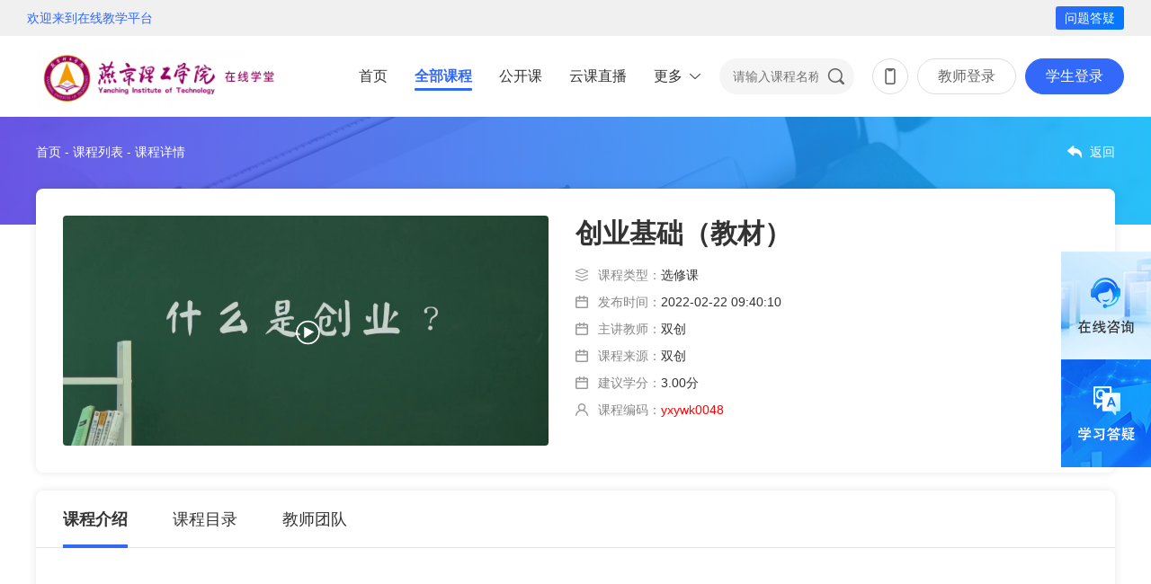

--- FILE ---
content_type: text/html; charset=utf-8
request_url: https://mooc.yit.edu.cn/mo_course/detail/1003103
body_size: 3702
content:
<!DOCTYPE html>
<html lang="en">
<head>
    <meta charset="UTF-8">
    <meta name="renderer" content="webkit">
    <meta http-equiv="X-UA-Compatible" content="IE=edge">
    <meta name="renderer" content="webkit">
    <meta name="apple-mobile-web-app-capable" content="yes">
    <meta name="apple-mobile-web-app-status-bar-style" content="black">
    <meta name="viewport" content="width=device-width, initial-scale=1.0, maximum-scale=1.0, user-scalable=yes">
    <meta name="format-detection" content="telephone=no"/>
    <link rel="shortcut icon" href="/static/favicon/yinghua.ico"/>
    <script src="/static/common/js/browser.js"></script>
    <title>慕课-燕京理工学院</title>
    <noscript>
        <strong>We're sorry this project doesn't work properly without JavaScript enabled. Please enable it to
            continue.</strong>
    </noscript>

    <link rel="stylesheet" href="/static/school/default/css/common.css" type="text/css">
    <link rel="stylesheet" href="/static/school/default/css/swiper.min.css" type="text/css">
    <link rel="stylesheet" href="/static/school/default/css/style.css?_1768752198" type="text/css">
    <link rel="stylesheet" href="/static/school/default/css/resize.css?_1768752198" type="text/css">


    <script src="/static/school/default/js/jquery.min.js"></script>
    <script src="/static/school/default/js/swiper.min.js"></script>
    <script src="/static/school/default/js/ifie.js"></script>

    <script src="/yeeui/yee.js"></script>

    
    <script src="/static/home/js/course.js"></script>



</head>
<body>
<div class="topbar">
    <div class="sinoPaddingCenter">
        <div class="welcome">欢迎来到在线教学平台</div>
        <div class="btns">
            <div class="item"><a href="/document/7">问题答疑</a></div>
            <!--
            <div class="item"><a href="/user/login/unbind">解绑微信</a></div>
            -->
        </div>
    </div>
</div>

<div class="header">
    <div class="sinoPaddingCenter">
        <div class="header-center">
            <div class="l">
                <div class="logo">
                    
                    
                        <div class="img">
                            <a href="/index"><img onerror="this.src='/static/user/images/logo.png?v=1.0.0'"
                                                  src="https://s2.yinghuaonline.com/upfiles/VHHoYkkOevBcbTQw3mgQ.png" style="max-height: 73px;" alt=""></a>
                        </div>
                    
                </div>
                <div class="menu">
                    <div class="navs navs_default">
                        
                            <div class="item">
                                <a href="/index">首页</a>
                            </div>
                            <div class="item">
                                <a href="/mo_course" class="on">全部课程</a>
                            </div>

                            <div class="item">
                                <a href="/course">公开课</a>
                            </div>


                            

                                <div class="item">
                                    <a href="/live">云课直播</a>
                                </div>
                                
                                    <div class="item">
                                        <a href="/teaching">新闻公告</a>
                                    </div>
                                
                                <div class="item">
                                    <a href="https://szzy.yinghuaonline.com/" target="_blank">数图资源</a>
                                </div>
                                
                                    <div class="item">
                                        <a href="https://mooc.yinghuaonline.com/course?cateBid=2039&amp;cateMid=0&amp;state=0&amp;order=0" target="_blank">智汇大讲堂</a>
                                    </div>
                                
                            
                        
                    </div>
                    <div class="more more_default">
                        <div class="name"><a href="javascript:;">更多</a></div>
                        <div class="list">
                            <ul>
                                
                                    <li>
                                        <a href="/index">首页</a>
                                    </li>
                                    <li>
                                        <a href="/mo_course" class="on">全部课程</a>
                                    </li>

                                    <li>
                                        <a href="/course">公开课</a>
                                    </li>
                                    

                                        <li>
                                            <a href="/live">云课直播</a>
                                        </li>
                                        
                                            <li>
                                                <a href="/teaching">新闻公告</a>
                                            </li>
                                        
                                        <li>
                                            <a href="https://szzy.yinghuaonline.com/" target="_blank">数图资源</a>
                                        </li>
                                        
                                            <li>
                                                <a href="https://mooc.yinghuaonline.com/course?cateBid=2039&amp;cateMid=0&amp;state=0&amp;order=0" target="_blank">智汇大讲堂</a>
                                            </li>
                                        
                                    
                                
                            </ul>
                        </div>
                    </div>
                </div>
            </div>

            <div class="r">
                <div class="down"></div>
                <div class="search">
                    <div class="box show">
                        <form action=" /mo_course">
                            <input type="text" name="keyword" style="width: 150px;" placeholder="请输入课程名称"
                                   value="" class="inp">
                            <span class="icon"></span>
                            <input type="submit" value=" " class="btn">
                        </form>
                    </div>
                </div>
                <div class="mobile">
                    <div class="icon"><img src="/static/skin/images/header-mobile.png" alt=""></div>
                    <div class="list">
                        <ul>
                            <!-- <li>
                                <div class="img"><img src="/static/home/images/android_mooc.png" alt=""></div>
                                <div class="txt">扫码下载Android</div>
                            </li> -->
                            <!-- <li>
                                <div class="img"><img src="/static/home/images/ios_mooc.png" alt=""></div>
                                <div class="txt">扫码下载iOS</div>
                            </li> -->
							<!-- <li>
                                <div class="img"><img src="/static/home/images/xcx_mooc.png" alt=""></div>
                                <div class="txt">扫码打开微信小程序</div>
                            </li> -->
                        </ul>
                    </div>
                </div>
                <div class="login">
                    
                        <div class="item"><a href="/manage/index" class="btn1">教师登录</a></div>
                        <div class="item"><a href="/user/login" class="btn2">学生登录</a></div>
                        
                    
                </div>
                <div class="menubtn"><a href="javascript:;"><span><b></b></span></a></div>
            </div>
        </div>
    </div>
</div>

<div class="menu-fixed">
    <div class="mask"></div>
    <div class="main">
        <div class="close"><a href="javascript:;"><span></span></a></div>
        <div class="scroll">
            <div class="list">
                
                    <div class="item">
                        <a href="/index">首页</a>
                    </div>
                    <div class="item">
                        <a href="/mo_course" class="on">全部课程</a>
                    </div>

                    <div class="item">
                        <a href="/course">公开课</a>
                    </div>

                    

                        <div class="item">
                            <a href="/live">云课直播</a>
                        </div>
                        
                            <div class="item">
                                <a href="/teaching">新闻公告</a>
                            </div>
                        
                        <div class="item">
                            <a href="https://szzy.yinghuaonline.com/" target="_blank">数图资源</a>
                        </div>
                        
                            <div class="item">
                                <a href="https://mooc.yinghuaonline.com/course?cateBid=2039&amp;cateMid=0&amp;state=0&amp;order=0" target="_blank">智汇大讲堂</a>
                            </div>
                        
                    
                
            </div>
            <li class="other">
                <ul>
                    
                        <!-- <li><a href="/manage/index" class="btn2">教师登录</a></li> -->
                        <!-- <li><a href="/user/login" class="btn2">学生登录</a></li> -->
                        
                    
                </ul>
        </div>
    </div>
</div>
</div>



    <div class="wrapper">
        <div class="ndetail-head" style="background-image: url(/static/school/default/img/nban-news.jpg)">
            <div class="sinoPaddingCenter">
                <div class="box">
                    <div class="place">首页 - 课程列表 - 课程详情</div>
                    <div class="back"><a href="/course">返回</a></div>
                </div>
            </div>
        </div>
        <div class="sinoPaddingCenter">
            <div class="ndetail">
                <div class="ndetail-intro">
                    <div class="img"><img src="https://s2.yinghuaonline.com/upfiles/1645494582047.png" alt=""></div>
                    <div class="con">
                        <div class="ndetail-intro-title">创业基础（教材）</div>


                        <div class="ndetail-intro-con">
                            <div class="ndetail-intro-text">


                                <div class="item icon-type">
                                    课程类型：<span class="black">选修课</span>
                                </div>
                                <div class="item icon-date">
                                    发布时间：<span class="black">2022-02-22 09:40:10</span>
                                </div>

                                <div class="item icon-date">
                                    主讲教师：<span class="black">双创</span>
                                </div>

                                <div class="item icon-date">
                                    课程来源：<span class="black">双创</span>
                                </div>

                                <div class="item icon-date">
                                    建议学分：<span class="black">3.00分</span>
                                </div>

                                <div class="item icon-person">
                                    课程编码：<span class="red">yxywk0048</span>
                                </div>
                            </div>

                        </div>
                    </div>
                </div>
                <div class="ndetail-wrap">
                    <div class="ndetail-tabs">

                        <div class="item  on"><a
                                    href="/mo_course/detail/1003103">课程介绍</a></div>
                        <div class="item "><a
                                    href="/mo_course/chapter/1003103">课程目录</a></div>
                        <div class="item "><a
                                    href="/mo_course/teacher/1003103">教师团队</a></div>


                    </div>
                    <div class="ndetail-main">
                        <div class="infolist">
                            
    <div class="ndetail-content">
        
    </div>

                        </div>

                    </div>
                </div>
            </div>
        </div>
    </div>

<div class="footer">
    <div class="sinoPaddingCenter">
        <div class="head">
            <!--
            <div class="img"><img src="/static/skin/images/logo-white.png" alt=""></div>
            -->
            <div class="txt">
                <a style="color: #999999" href="https://beian.miit.gov.cn/#/Integrated/index"
                   target="_blank"> 京ICP备20031688号</a>
                    　|　
                    <a style="color: #999999"><img  style="width: 14px;height: 14px;" src="/static/skin/images/gn.jpg"/> 京公网安备 11011502004263</a>
                    　
                    <!-- |　
                        <img src="/static/skin/images/gn.jpg"/> 教APP备1102393号
                     -->
            </div>
        </div>
        <div class="foot">
            <div class="item">
                <div class="tit">友情链接</div>
                <div class="txt">
                    
                        <div><a href="http://www.hanweiguoonline.com/index.htm" target="_blank">书法在线</a></div>
                    
                        <div><a href="https://www.xuetangx.com/" target="_blank">学堂在线</a></div>
                    
                        <div><a href="https://www.yuketang.cn/" target="_blank">雨课堂</a></div>
                    

                </div>
            </div>
            <div class="item">
                <div class="tit">常见问题</div>
                <div class="txt">
                    
                        
                            <div class=""><a href="/document?id=1">课程说明</a></div>
                        
                    
                        
                            <div class=""><a href="/document?id=3">新手指南</a></div>
                        
                    
                        
                            <div class=""><a href="/document?id=4">帮助中心</a></div>
                        
                    
                </div>
            </div>
            <div class="item">
                <div class="tit">关于我们</div>
                <div class="txt">
                    
                        
                            <div class=""><a href="/document?id=5">联系我们</a></div>
                        
                    
                        
                            <div class=""><a href="/opinion">意见反馈</a></div>
                        
                    
                        
                            <div class=""><a href="/document?id=9">服务协议</a></div>
                        
                    
                </div>
            </div>
            <div class="item">
                <div class="tit">联系方式</div>
                <div class="txt">
                    
                         燕京理工学院 ——在线教学平台<br />
 地址：京东燕郊经济技术开发区迎宾北路45号 <br />
 网络中心电话：010-80843808/80844355  <br />
 教务处电话:（教学）0316-3380014 <br />
 (教务）0316-3380139  
                    
                </div>
            </div>
            <div class="item" style="width: 100px;"></div>

            <div class="code">
                
            </div>

        </div>


    </div>
</div>
<script src="/static/skin/js/sino.js?v=3.0.1"></script>


<script>
if(window.location.hostname === 'mooc.yit.edu.cn') {
  const script = document.createElement('script');
  script.id = 'qd3009072040e26344d73c118d7254c0428c18dac7e6'; 
  script.src = 'https://wp.qiye.qq.com/qidian/3009072040/e26344d73c118d7254c0428c18dac7e6';
  script.charset = 'utf-8';
  script.async = true;
  script.defer = true;
  document.head.appendChild(script);
}
</script>


<!--<div style="position: fixed; left: 10px; bottom: 10px;"><img src="/static/user/images/yhxcx.png" width="200px" /></div>-->


<!--底部代码区-->

<!--end底部代码区-->


</body>
</html>


--- FILE ---
content_type: text/css
request_url: https://mooc.yit.edu.cn/static/school/default/css/common.css
body_size: 496
content:
@charset "UTF-8";
/* CSS Document */
* {
    margin: 0;
    padding: 0;
    font-family: PingFang SC, '微软雅黑', Helvetica Neue, Helvetica, Tahoma, Arial, sans-serif;
}
*:focus {outline: none;}
html {
    height: 100%;
    overflow: auto;
    position: relative;
    -webkit-text-size-adjust: none;
    font-size: -webkit-calc(100vw / 19.20);
    font-size: calc(100vw / 19.20);
}
img {border: 0 none; max-width: 100%;}
ul, li {
    display: block;
    list-style: none;
}
input,
button,
textarea,
select {
    -webkit-appearance: none;
    -moz-appearance: none;
    appearance: none;
    border-radius: 0;
    resize: none;
    background: none;
    border: 0 none;
}
a {text-decoration: none; cursor: pointer;}
video {object-fit: cover;}
body {
    font-size: 12px;
    background: #ffffff;
    min-height: 100%;
    position: relative;
    overflow: hidden;
}
.clearfix:after {
    content: "";
    height: 0;
    line-height: 0;
    display: block;
    visibility: hidden;
    clear: both;
}
.clearfix {zoom: 1;}
.clearbox {clear: both; font-size: 0; line-height: 0;}
















--- FILE ---
content_type: text/css
request_url: https://mooc.yit.edu.cn/static/school/default/css/style.css?_1768752198
body_size: 13458
content:
@charset "UTF-8";
/* CSS Document */


.sinoPaddingCenter {
    max-width: 1536px;
    margin: 0 auto;
    padding: 0 30px;
}

.topbar {
    width: 100%;
    height: 40px;
    background: #f0f0f0;
    position: fixed;
    left: 0;
    top: 0;
    z-index: 999;
}

.topbar .welcome {
    line-height: 40px;
    float: left;
    color: #3369f8;
    font-size: 14px;
}

.topbar .welcome a {
    color: #3369f8;
}

.topbar .btns {
    float: right;
    padding: 7px 0;
}

.topbar .btns .item {
    padding-left: 10px;
    float: left;
}

.topbar .btns .item:first-child {
    padding-left: 0;
}

.topbar .btns .item a {
    display: block;
    width: auto;
    height: 26px;
    line-height: 26px;
    padding: 0 10px;
    font-size: 14px;
    color: #fff;
    border-radius: 3px;
    background: linear-gradient(to right, #3369f8, #007aff);
}

@media all and (max-width: 420px) {
    .topbar .welcome {
        font-size: 12px;
    }

    .topbar .btns .item a {
        font-size: 12px;
    }
}

.header {
    width: 100%;
    height: auto;
    position: fixed;
    left: 0;
    top: 40px;
    z-index: 999;
    background: #fff;
}

.header-center {
    width: 100%;
    height: 90px;
    display: -ms-flex;
    display: flex;
    align-items: center;
    justify-content: space-between;
}

.header .l,
.header .r {
    display: -ms-flex;
    display: flex;
    align-items: center;
}


.header .logo {
    margin-right: 50px;
    display: -ms-flex;
    display: flex;
    align-items: center;
}

.header .logo .img {
    font-size: 0;
}

.header .logo .img a {
    display: block;
}

.header .logo .img img {
    max-height: 70px;
}

.header .logo .txt {
    display: -ms-flex;
    display: flex;
    align-items: center;
    font-size: 16px;
    color: #333333;
    margin-left: 20px;
    border: 1px solid #999999;
    border-radius: 4px;
    height: 32px;
    padding: 0 10px;
}


.header .menu {
    display: -ms-flex;
    display: flex;
    align-items: center;
}

.header .menu .navs {
    display: -ms-flex;
    display: flex;
    align-items: center;
    font-size: 16px;
}

.header .menu .navs .item {
    display: none;
    margin-right: 35px;
}

.header .menu .navs .item a {
    color: #333333;
}

.header .menu .navs .item a.on {
    font-weight: bold;
    position: relative;
    color: #3369f8;
}

.header .menu .navs .item a.on:after {
    content: '';
    width: 100%;
    height: 3px;
    background: #3369f8;
    border-radius: 2px;
    position: absolute;
    left: 0;
    top: 100%;
    margin-top: 5px;
}


.header .menu .navs .item:nth-child(1),
.header .menu .navs .item:nth-child(2),
.header .menu .navs .item:nth-child(3),
.header .menu .navs .item:nth-child(4),
.header .menu .navs .item:nth-child(5),
.header .menu .navs .item:nth-child(6),
.header .menu .navs .item:nth-child(7) {display: block;}




.header .menu .more {
    position: relative;
}

.header .menu .more.hide {display: none;}

.header .menu .more .name {
    font-size: 16px;
}

.header .menu .more .name a {
    color: #333;
    background: url("../images/menu-arrow.png") no-repeat right center / auto 6px;
    padding-right: 20px;
}

.header .menu .more .list {
    width: 200px;
    height: auto;
    position: absolute;
    left: 50%;
    margin-left: -100px;
    top: 100%;
    text-align: center;
    visibility: hidden;
    padding-top: 20px;
    opacity: 0;
    -ms-transform: translateY(-10px);
    transform: translateY(-10px);
    transition: opacity .3s, transform .3s;
}

.header .menu .more .list ul {
    background: #fff;
    border: 1px solid #eee;
    box-shadow: 0 0 10px rgba(0, 0, 0, .1);
    border-radius: 3px;
    position: relative;
    padding: 7px 0;
}

.header .menu .more .list ul:before {
    content: '';
    display: block;
    width: 16px;
    height: 16px;
    background: #fff;
    position: absolute;
    left: 50%;
    margin-left: -8px;
    top: -8px;
    -ms-transform: rotate(45deg);
    transform: rotate(45deg);
    box-sizing: border-box;
    border-top: 1px solid #eee;
    border-left: 1px solid #eee;
}

.header .menu .more .list ul li {
    position: relative;
    z-index: 20;
    padding: 10px 0;
}

.header .menu .more .list ul li a {
    font-size: 16px;
    color: #333;
}

.header .menu .more .list ul li a.on {
    font-weight: bold;
    color: #3369f8;
}

.header .menu .more .list ul li:last-child {
    display: block;
}

.header .menu .more:hover .list {
    visibility: visible;
    opacity: 1;
    -ms-transform: translateY(0);
    transform: translateY(0);
}


.header .menu .more .list ul li:nth-child(1),
.header .menu .more .list ul li:nth-child(2),
.header .menu .more .list ul li:nth-child(3),
.header .menu .more .list ul li:nth-child(4),
.header .menu .more .list ul li:nth-child(5),
.header .menu .more .list ul li:nth-child(6),
.header .menu .more .list ul li:nth-child(7) {display: none;}



.menu-fixed {
    position: fixed;
    width: 100%;
    height: 100%;
    left: 0;
    top: 0;
    visibility: hidden;
    z-index: 9999;
    display: none;
}

.menu-fixed .mask {
    width: 100%;
    height: 100%;
    position: absolute;
    left: 0;
    top: 0;
    background: rgba(0, 0, 0, .5);
    opacity: 0;
    transition: opacity .3s;
}

.menu-fixed .main {
    width: 80%;
    height: 100%;
    position: absolute;
    right: 0;
    top: 0;
    background: #fff;
    z-index: 20;
    -ms-transform: translateX(100%);
    transform: translateX(100%);
    transition: transform .3s;
}

.menu-fixed .main .close {
    width: 40px;
    height: 40px;
    position: absolute;
    right: 10px;
    top: 10px;
    z-index: 99;
}

.menu-fixed .main .close a {
    display: -ms-flex;
    display: flex;
    width: 40px;
    height: 40px;
    justify-content: center;
    align-items: center;
}

.menu-fixed .main .close a span {
    display: block;
    width: 22px;
    height: 22px;
    position: relative;
}

.menu-fixed .main .close a span:before,
.menu-fixed .main .close a span:after {
    content: '';
    width: 22px;
    height: 2px;
    background: #666;
    position: absolute;
    left: 0;
    top: 50%;
    margin-top: -1px;
}

.menu-fixed .main .close a span:before {
    -ms-transform: rotate(45deg);
    transform: rotate(45deg);
}

.menu-fixed .main .close a span:after {
    -ms-transform: rotate(-45deg);
    transform: rotate(-45deg);
}

.menu-fixed .main .scroll {
    width: auto;
    height: 100%;
    overflow: auto;
}

.menu-fixed .main .list {
    padding: 0 20px;
    padding-top: 20px;
}

.menu-fixed .main .list .item a {
    display: block;
    width: auto;
    height: auto;
    padding: 15px 0;
    padding-left: 15px;
    border-bottom: 1px solid #eee;
    font-size: 16px;
    color: #333;
}

.menu-fixed .main .list .item a.on {
    color: #3369f8;
    font-weight: bold;
    position: relative;
}

.menu-fixed .main .list .item a.on:before {
    content: '';
    display: block;
    width: 3px;
    height: 16px;
    background: #3369f8;
    position: absolute;
    left: 0;
    top: 50%;
    margin-top: -8px;
    border-radius: 2px;
}

.menu-fixed .main .other {
    display: none;
}

.menu-fixed .main .other ul {
    display: -ms-flex;
    display: flex;
    padding: 20px 10px;
}

.menu-fixed .main .other ul li {
    -ms-flex: 1;
    flex: 1;
    padding: 0 10px;
}

.menu-fixed .main .other ul li a {
    display: -ms-flex;
    display: flex;
    width: 100%;
    height: 40px;
    box-sizing: border-box;
    justify-content: center;
    align-items: center;
    text-align: center;
    border-radius: 20px;
    font-size: 16px;
}

.menu-fixed .main .other ul li a.btn1 {
    background: #ffffff;
    border: 1px solid #dddddd;
    color: #666;
}

.menu-fixed .main .other ul li a.btn2 {
    background: #3369f8;
    border: 1px solid #3369f8;
    color: #fff;
}

.menu-fixed.show {
    visibility: visible;
}

.menu-fixed.show .mask {
    opacity: 1;
}

.menu-fixed.show .main {
    -ms-transform: translateX(0);
    transform: translateX(0);
}


.header .search {
    width: 40px;
    height: 40px;
    position: relative;
    z-index: 20;
    margin-right: 20px;
}

.header .search .box {
    width: auto;
    height: 40px;
    position: absolute;
    right: 0;
    top: 0;
    border-radius: 20px;
}

.header .search .box input.inp {
    display: block;
    width: 40px;
    height: 40px;
    background: none;
    border: 0 none;
    font-size: 0;
    color: #333;
    position: relative;
    cursor: pointer;
    z-index: 20;
    box-sizing: border-box;
    padding: 0 15px;
    transition: width .3s;
}

.header .search .box span.icon {
    display: block;
    width: 40px;
    height: 40px;
    background: url("../images/header-search.png") no-repeat center / 20px 20px;
    position: absolute;
    right: 0;
    top: 0;
}

.header .search .box input.btn {
    display: none;
    width: 40px;
    height: 40px;
    background: url("../images/header-search.png") no-repeat center / 20px 20px;
    border: 0 none;
    cursor: pointer;
    position: absolute;
    right: 0;
    top: 0;
    z-index: 50;
}

.header .search .box.show {
    background: #f5f5f5;
}

.header .search .box.show input.inp {
    width: 240px;
    font-size: 14px;
    padding-right: 40px;
}

.header .search .box.show input.btn {
    display: block;
}

.header .search .box.show span.icon {
    display: none;
}


.header .down {
    display: none;
    margin-right: 20px;
}

.header .down a {
    display: -ms-flex;
    display: flex;
    justify-content: center;
    align-items: center;
    text-align: center;
    font-size: 14px;
    color: #fff;
    background: #3369f8;
    border-radius: 20px;
    height: 36px;
    padding: 0 15px;
}


.header .mobile {
    position: relative;
    margin-right: 10px;
    cursor: pointer;
}

.header .mobile .icon {
    width: 40px;
    height: 40px;
    box-sizing: border-box;
    border: 1px solid #ddd;
    border-radius: 50%;
    display: -ms-flex;
    display: flex;
    justify-content: center;
    align-items: center;
    font-size: 0;
}

.header .mobile .icon img {
    width: 20px;
    height: 20px;
}

.header .mobile .list {
    width: 300px;
    height: auto;
    position: absolute;
    left: 50%;
    margin-left: -150px;
    top: 100%;
    visibility: hidden;
    padding-top: 20px;
    opacity: 0;
    transform: translateY(-10px);
    -ms-transform: translateY(-10px);
    transition: opacity .3s, transform .3s;
}

.header .mobile .list ul {
    background: #fff;
    border: 1px solid #eee;
    box-shadow: 0 0 10px rgba(0, 0, 0, .1);
    border-radius: 3px;
    display: -ms-flex;
    display: flex;
    justify-content: space-evenly;
    position: relative;
}

.header .mobile .list ul:before {
    content: '';
    display: block;
    width: 16px;
    height: 16px;
    background: #fff;
    position: absolute;
    left: 50%;
    margin-left: -8px;
    top: -8px;
    -ms-transform: rotate(45deg);
    transform: rotate(45deg);
    box-sizing: border-box;
    border-top: 1px solid #eee;
    border-left: 1px solid #eee;
}

.header .mobile .list ul li {
    width: calc(50% - 30px);
    padding: 20px 0;
}

.header .mobile .list ul li .img {
    font-size: 0;
    border: 1px solid #eee;
}

.header .mobile .list ul li .img img {
    width: 100%;
}

.header .mobile .list ul li .txt {
    text-align: center;
    font-size: 14px;
    color: #666;
    padding-top: 10px;
}

.header .mobile:hover .list {
    visibility: visible;
    opacity: 1;
    -ms-transform: translateY(0);
    transform: translateY(0);
}


.header .login {
    display: -ms-flex;
    display: flex;
    align-items: center;
}

.header .login .item {
    margin-right: 10px;
}

.header .login .item:last-child {
    margin-right: 0;
}

.header .login .item a {
    display: -ms-flex;
    display: flex;
    width: 110px;
    height: 40px;
    box-sizing: border-box;
    justify-content: center;
    align-items: center;
    text-align: center;
    border-radius: 20px;
    font-size: 16px;
}

.header .login .item a.btn1 {
    background: #ffffff;
    border: 1px solid #dddddd;
    color: #666;
}

.header .login .item a.btn2 {
    background: #3369f8;
    border: 1px solid #3369f8;
    color: #fff;
}


.header .menubtn {
    display: none;
    width: 40px;
    height: 40px;
    margin-left: 20px;
}

.header .menubtn a {
    display: -ms-flex;
    display: flex;
    width: 40px;
    height: 40px;
    justify-content: center;
    align-items: center;
}

.header .menubtn a span {
    display: block;
    width: 22px;
    height: 22px;
    position: relative;
}

.header .menubtn a span:before,
.header .menubtn a span:after,
.header .menubtn a span b {
    content: '';
    width: 22px;
    height: 2px;
    background: #666;
    position: absolute;
    left: 0;
    transition: transform .3s;
}

.header .menubtn a span b {
    top: 50%;
    margin-top: -1px;
}

.header .menubtn a span:before {
    top: 3px;
}

.header .menubtn a span:after {
    bottom: 3px;
}

.header .menubtn a.on span b {
    display: none;
}

.header .menubtn a.on span:before,
.header .menubtn a.on span:after {
    top: 50%;
    margin-top: -1px;
}

.header .menubtn a.on span:before {
    -ms-transform: rotate(45deg);
    transform: rotate(45deg);
}

.header .menubtn a.on span:after {
    -ms-transform: rotate(-45deg);
    transform: rotate(-45deg);
}


.footer {
    background: #313131;
    padding: 0px 45px;
}

.footer .head {
    padding: 20px 0 30px 0;
    border-bottom: 1px solid #5a5a5a;
    text-align: center;
}

.footer .head .img {
    font-size: 0;
}

.footer .head .img img {
    height: 45px;
}

.footer .head .txt {
    color: #999999;
    padding-top: 20px;
    font-size: 14px;
}

.footer .foot {
    display: -ms-flex;
    display: flex;
    justify-content: space-between;
    padding: 20px 30px 20px 30px;
    -ms-flex-wrap: wrap;
    flex-wrap: wrap;

}

.footer .foot .code {
    font-size: 0;
}

.footer .foot .code img {
    width: 120px;
}

.footer .foot .item {
    font-size: 14px;
}

.footer .foot .item .tit {
    color: #ffffff;
}

.footer .foot .item .tit a {
    color: #ffffff;
}

.footer .foot .item .txt {
    color: #999999;
    line-height: 30px;
    padding-top: 15px;
}

.footer .foot .item .txt a {
    color: #999999;
}

.wrapper {
    padding-top: 130px;
}


.banner {
    width: auto;
    height: auto;
    position: relative;
}

.banner .swiper-slide {
    height: 5.6rem;
    background-size: auto 100%;
    background-repeat: no-repeat;
    background-position: center;
}

.banner .swiper-slide a {
    display: block;
    width: 100%;
    height: 100%;
}

.banner .swiper-pagination {
    font-size: 0;
    bottom: .3rem;
}

.banner .swiper-pagination .swiper-pagination-bullet {
    width: 12px;
    height: 12px;
    background: #fff;
    opacity: .5;
}

.banner .swiper-pagination .swiper-pagination-bullet.swiper-pagination-bullet-active {
    background: #fff;
    opacity: 1;
}



.banner2 {
    width: auto;
    height: auto;
    position: relative;
}

.banner2 .swiper-slide {
    height: 4.4rem;
    background-size: auto 100%;
    background-repeat: no-repeat;
    background-position: center;
}

.banner2 .swiper-slide a {
    display: block;
    width: 100%;
    height: 100%;
}

.banner2 .swiper-pagination {
    font-size: 0;
    bottom: .3rem;
}

.banner2 .swiper-pagination .swiper-pagination-bullet {
    width: 12px;
    height: 12px;
    background: #fff;
    opacity: .5;
}

.banner2 .swiper-pagination .swiper-pagination-bullet.swiper-pagination-bullet-active {
    background: #fff;
    opacity: 1;
}



.inmain {
    padding: 30px 0;
}

.inmain-group {
    padding: 5px 0;
}

.intitle {
    font-size: 30px;
    font-weight: bold;
    color: #333;
}

.intitle.white {
    color: #fff;
}

.intitle.center {
    text-align: center;
}


.inmore {
    display: -ms-flex;
    display: flex;
    align-items: center;
}

.inmore:before {
    content: '';
    display: block;
    -ms-flex: 1;
    flex: 1;
    height: 1px;
    background: #ddd;
}

.inmore .text {
    font-size: 14px;
    padding-left: 15px;
}

.inmore .text a {
    color: #666;
    display: -ms-flex;
    display: flex;
    align-items: center;
}

.inmore .text a:before,
.inmore .text a:after {
    content: '';
    display: block;
    width: 12px;
    height: 12px;
    font-size: 0;
    background: url("../images/addmore.png") no-repeat center / 100%;
}

.inmore .text a:before {
    margin-right: 5px;
}

.inmore .text a:after {
    margin-left: 5px;
}

.intabs {
    padding-top: 25px;
}

.intabs .swiper-slide {
    width: auto;
}

.intabs .swiper-slide span {
    display: -ms-flex;
    display: flex;
    align-items: center;
    width: auto;
    height: 40px;
    min-width: 120px;
    text-align: center;
    justify-content: center;
    font-size: 16px;
    color: #333333;
    box-sizing: border-box;
    padding: 0 15px;
    border-radius: 20px;
    border: 1px solid #ddd;
    cursor: pointer;
}

.intabs .swiper-slide span.on {
    background: #3369f8;
    border-color: #3369f8;
    color: #fff;
}

.inliveItem {
    width: auto;
    height: auto;
    border-radius: 4px;
    transition: box-shadow .3s;
}

.inliveItem:hover {
    box-shadow: 0 5px 10px rgba(0, 0, 0, .05);
}

.inliveItem .img {
    position: relative;
}

.inliveItem .img a {
    display: block;
}

.inliveItem .img .imgbox {
    font-size: 0;
    width: 100%;
    height: 100%;
    position: absolute;
    left: 0;
    top: 0;
}

.inliveItem .img .imgbox img {
    width: 100%;
    height: 100%;
    object-fit: cover;
    border-radius: 4px 4px 0 0;
}

.inliveItem .img span.space {
    font-size: 0;
}

.inliveItem .img span.space img {
    width: 100%;
}

.inliveItem .img .txtbox {
    position: absolute;
    right: 0;
    top: 0;
    z-index: 20;
    font-size: 14px;
    color: #fff;
    background: rgba(0, 0, 0, .5);
    border-radius: 0 4px 0 0;
    padding: 5px 10px;
}

.inliveItem .con {
    padding: 15px 12px;
    border: 1px solid #ebebeb;
    border-top: 0 none;
    border-radius: 0 0 4px 4px;
}

.inliveItem .con .tit {
    font-size: 16px;
    font-weight: bold;
    color: #333;
    white-space: nowrap;
    overflow: hidden;
    text-overflow: ellipsis;
}

.inliveItem .con .tit a {
    color: #333;
}


.incourseItem {
    width: auto;
    height: auto;
    border-radius: 4px;
    transition: box-shadow .3s;
}

.incourseItem:hover {
    box-shadow: 0 5px 10px rgba(0, 0, 0, .05);
}

.incourseItem .img {
    font-size: 0;
    position: relative;
}

.incourseItem .img a {
    display: block;
    width: 100%;
    height: 100%;
    position: absolute;
    left: 0;
    top: 0;
}

.incourseItem .img a img {
    width: 100%;
    height: 100%;
    object-fit: cover;
    border-radius: 4px 4px 0 0;
}

.incourseItem .img span.space {
    display: block;
}

.incourseItem .img span.space img {
    width: 100%;
}

.incourseItem .con {
    padding: 15px 12px;
    border: 1px solid #ebebeb;
    border-top: 0 none;
    border-radius: 0 0 4px 4px;
}

.incourseItem .con .name {
    font-size: 16px;
    font-weight: bold;
    color: #333;
    white-space: nowrap;
    overflow: hidden;
    text-overflow: ellipsis;
}

.incourseItem .con .name a {
    color: #333;
}

.incourseItem .con .note {
    font-size: 14px;
    color: #666666;
    padding-top: 10px;
    white-space: nowrap;
    overflow: hidden;
    text-overflow: ellipsis;
}

.incourseItem .con .other {
    display: -ms-flex;
    display: flex;
    justify-content: space-between;
    align-items: center;
    padding-top: 15px;
}

.incourseItem .con .other .school {
    display: -ms-flex;
    display: flex;
    align-items: center;
    max-width: 60%;
}

.incourseItem .con .other .school .icon {
    font-size: 0;
    margin-right: 10px;
}

.incourseItem .con .other .school .icon img {
    width: 20px;
    height: 20px;
}

.incourseItem .con .other .school .text {
    font-size: 14px;
    color: #666666;
    -ms-flex: 1;
    flex: 1;
    min-width: 0;
    white-space: nowrap;
    overflow: hidden;
    text-overflow: ellipsis;
}

.incourseItem .con .other .person {
    max-width: 40%;
    font-size: 14px;
    color: #999;
    background: url("../images/list-item-person.png") no-repeat left center / 14px 14px;
    padding-left: 20px;
}


.sinoPages {
    display: -ms-flex;
    display: flex;
    align-items: center;
    justify-content: center;
}

.sinoPages a,
.sinoPages b,
.sinoPages span {
    font-size: 16px;
    color: #666;
    font-weight: normal;
    height: 30px;
    min-width: 30px;
    text-align: center;
    line-height: 30px;
    border-radius: 15px;
    box-sizing: border-box;
    padding: 0 5px;
    margin: 0 8px;
}

.sinoPages b {
    background: #3369f8;
    color: #fff;
}


.inlist {
    padding: 5px 0 25px 0;
    display: -ms-flex;
    display: flex;
    -ms-flex-wrap: wrap;
    flex-wrap: wrap;
}

.inlist .group {
    width: calc(25% - 15px);
    height: auto;
    padding: 20px 20px 0 0;
}

.inlist .group:nth-child(4n + 0) {
    padding-right: 0;
}


.inschool {
    position: relative;
    padding: 0 40px;
}

.inschool .swiper-button-prev,
.inschool .swiper-button-next {
    width: 32px;
    height: 32px;
    margin-top: -16px;
    background: url("../images/inschool-controller.png") no-repeat left top / auto 200%;
}

.inschool .swiper-button-prev {
    left: -5px;
    background-position-x: left;
}

.inschool .swiper-button-next {
    right: -5px;
    background-position-x: right;
}

.inschool .swiper-button-prev:hover,
.inschool .swiper-button-next:hover {
    background-position-y: bottom;
}

.inschool .swiper-slide {
    font-size: 0;
    text-align: center;
}


.inrecommend .bd .infolist {
    display: none;
}

.inrecommend .bd .infolist:first-child {
    display: block;
}


.inacademy {
    padding: 70px 0;
    background: url("../images/inacademy.jpg") no-repeat left top / auto 360px;
}

.inacademy-note {
    font-size: 18px;
    color: #fff;
    padding-top: 10px;
}

.inacademy-list {
    padding-top: 50px;
}

.inacademy-list .swiper-container {
    padding-bottom: 50px;
}

.inacademy-list .swiper-pagination {
    width: 100%;
    bottom: 0;
    font-size: 0;
}

.inacademy-list .swiper-pagination .swiper-pagination-bullet {
    width: 12px;
    height: 12px;
    background: #ddd;
    opacity: 1;
    margin: 0 5px;
}

.inacademy-list .swiper-pagination .swiper-pagination-bullet.swiper-pagination-bullet-active {
    background: #3369f8;
}

.inacademy-list .swiper-slide {
    position: relative;
}

.inacademy-list .swiper-slide .img {
    width: 120px;
    height: 120px;
    position: absolute;
    left: 0;
    top: 0;
    z-index: 20;
    background: #fff;
    box-sizing: border-box;
    border: 1px solid #ddd;
    border-radius: 8px;
    font-size: 0;
    padding: 10px;
}

.inacademy-list .swiper-slide .img a {
    display: block;
}

.inacademy-list .swiper-slide .img img {
    width: 100%;
    border-radius: 8px;
}

.inacademy-list .swiper-slide .box {
    margin: 20px 0 0 20px;
    background: #fff;
    box-shadow: 0 0 10px rgba(0, 0, 0, .1);
    border-radius: 8px;
    border: 1px solid #ddd;
    padding: 20px 25px;
}

.inacademy-list .swiper-slide .box .head {
    padding-left: 90px;
    min-height: 80px;
}

.inacademy-list .swiper-slide .box .head .tit {
    font-size: 18px;
    font-weight: bold;
    color: #333;
    white-space: nowrap;
    overflow: hidden;
    text-overflow: ellipsis;
}

.inacademy-list .swiper-slide .box .head .tit a {
    color: #333;
}

.inacademy-list .swiper-slide .box .head .txt {
    font-size: 16px;
    color: #666;
    padding-top: 10px;
    display: -webkit-box;
    -webkit-line-clamp: 2;
    -webkit-box-orient: vertical;
    overflow: hidden;
}

.inacademy-list .swiper-slide .box .foot {
    padding-top: 10px;
    font-size: 14px;
    line-height: 24px;
    color: #666;
    display: -webkit-box;
    -webkit-line-clamp: 4;
    -webkit-box-orient: vertical;
    overflow: hidden;
}


.nban {
    width: auto;
    height: 4.4rem;
    background-size: auto 100%;
    background-position: center;
    background-repeat: no-repeat;
    position: relative;
}

.nban:after {
    content: '';
    display: block;
    width: 100%;
    height: 100%;
    position: absolute;
    left: 0;
    top: 0;
    background: linear-gradient(to right, #5a42ec, #09bbfe);
    opacity: .85;
}

.nban .text {
    width: 100%;
    height: 100%;
    display: -ms-flex;
    display: flex;
    justify-content: center;
    align-items: center;
    text-align: center;
    font-size: 0;
    position: relative;
    z-index: 20;
}

.nban .text img {
    height: 1.4rem;
}

.ntitle {
    font-size: 32px;
    font-weight: bold;
    color: #333;
    display: -ms-flex;
    display: flex;
    justify-content: center;
    align-items: center;
}

.ntitle span {
    display: -ms-flex;
    display: flex;
    align-items: center;
}

.ntitle span:before,
.ntitle span:after {
    content: '';
    display: block;
    width: 50px;
    height: 4px;
    background: #333;
}

.ntitle span:before {
    margin-right: 15px;
}

.ntitle span:after {
    margin-left: 15px;
}


.nmain {
    padding: 60px 0;
}


.ncourse {
    padding: 30px 0;
    display: -ms-flex;
    display: flex;
}

.ncourse-title {
    font-size: 16px;
    color: #333333;
    padding-bottom: 20px;
}

.ncourse-title span {
    color: #3369f8;
}

.ncourse-l {
    width: 240px;
    height: auto;
    margin-right: 40px;
}

.ncourse-r {
    -ms-flex: 1;
    flex: 1;
}

.ncourse-filter {
    background: #fff;
    box-shadow: 0 0 10px rgba(0, 0, 0, .1);
}

.ncourse-filter .group .name span {
    display: -ms-flex;
    display: flex;
    align-items: center;
    font-size: 16px;
    color: #333333;
    padding: 0 15px;
    background: #f6f6f6;
    height: 40px;
}

.ncourse-filter .group .name a {
    display: none;
}

.ncourse-filter .group .list {
    padding: 5px 0;
}

.ncourse-filter .group .list .item {
    display: -ms-flex;
    display: flex;
    align-items: center;
    height: 40px;
    padding: 0 20px;
    font-size: 14px;
    color: #666666;
}

.ncourse-filter .group .list .item a {
    color: #666666;
}

.ncourse-filter .group .list .item a.on {
    color: #3369f8;
}

.ncourse-mask {
    width: 100%;
    height: 100%;
    background: rgba(0, 0, 0, .5);
    position: fixed;
    left: 0;
    top: 0;
    z-index: 997;
    display: none;
}

.ncourse-mask.show {
    display: block;
}


.ncourseItem {
    padding: 20px;
    display: -ms-flex;
    display: flex;
    align-items: center;
    border-radius: 6px;
}

.ncourseItem:hover {
    background: #fff;
    box-shadow: 0 0 10px rgba(0, 0, 0, .1);
}

.ncourseItem .img {
    font-size: 0;
    margin-right: 30px;
    width: 270px;
    position: relative;
}

.ncourseItem .img a {
    display: block;
    width: 100%;
    height: 100%;
    position: absolute;
    left: 0;
    top: 0;
}

.ncourseItem .img a img {
    width: 100%;
    height: 100%;
    object-fit: cover;
    border-radius: 6px;
}

.ncourseItem .img span.space {
    display: block;
}

.ncourseItem .img span.space img {
    width: 100%;
}

.ncourseItem .con {
    -ms-flex: 1;
    flex: 1;
}

.ncourseItem .con .tit {
    font-size: 18px;
    font-weight: bold;
    color: #333;
    display: -webkit-box;
    -webkit-line-clamp: 1;
    -webkit-box-orient: vertical;
    overflow: hidden;
}

.ncourseItem .con .tit a {
    color: #333;
}

.ncourseItem .con .note {
    display: -ms-flex;
    display: flex;
    align-items: center;
    font-size: 14px;
    color: #999;
    padding-top: 12px;
    -ms-flex-wrap: wrap;
    flex-wrap: wrap;
}

.ncourseItem .con .note .item {
    margin-right: 20px;
    position: relative;
}

.ncourseItem .con .note .item:first-child {
    padding-right: 20px;
}

.ncourseItem .con .note .item:first-child:after {
    content: '';
    display: block;
    width: 1px;
    height: 14px;
    background: #ddd;
    position: absolute;
    right: 0;
    top: 50%;
    margin-top: -7px;
}

.ncourseItem .con .note .item.person {
    background: url("../images/list-item-person.png") no-repeat left center / 14px 14px;
    padding-left: 25px;
}

.ncourseItem .con .txt {
    font-size: 14px;
    color: #666;
    padding-top: 12px;
    line-height: 26px;
    display: -webkit-box;
    -webkit-line-clamp: 2;
    -webkit-box-orient: vertical;
    overflow: hidden;
}

.ncourse .sinoPages {
    padding: 30px 0;
}


.nnewsItem {
    padding: 20px;
    display: -ms-flex;
    display: flex;
    align-items: center;
    position: relative;
}

.nnewsItem:after {
    content: '';
    display: block;
    width: 100%;
    height: 1px;
    background: #ddd;
    position: absolute;
    left: 0;
    bottom: 0;
}

.nnewsItem:hover {
    z-index: 20;
    background: #fff;
    box-shadow: 0 0 10px rgba(0, 0, 0, .1);
}

.nnewsItem:hover:after {
    display: none;
}

.nnewsItem .img {
    font-size: 0;
    width: 270px;
    margin-right: 30px;
}

.nnewsItem .img img {
    width: 100%;
    border-radius: 6px;
}

.nnewsItem .con {
    -ms-flex: 1;
    flex: 1;
    min-width: 0;
}

.nnewsItem .con .name {
    font-size: 18px;
    font-weight: bold;
    color: #333;
    white-space: nowrap;
    overflow: hidden;
    text-overflow: ellipsis;
}

.nnewsItem .con .name a {
    color: #333;
}

.nnewsItem .con .text {
    font-size: 14px;
    color: #666666;
    line-height: 26px;
    min-height: 52px;
    padding-top: 10px;
    display: -webkit-box;
    -webkit-line-clamp: 2;
    -webkit-box-orient: vertical;
    overflow: hidden;
}

.nnewsItem .con .note {
    display: -ms-flex;
    display: flex;
    align-items: center;
    font-size: 14px;
    color: #999;
    padding-top: 40px;
}

.nnewsItem .con .note .item {
    padding-right: 20px;
    margin-right: 20px;
    position: relative;
    padding-left: 22px;
    white-space: nowrap;
    overflow: hidden;
    text-overflow: ellipsis;
}

.nnewsItem .con .note .item:before {
    content: '';
    display: block;
    width: 14px;
    height: 14px;
    position: absolute;
    left: 0;
    top: 50%;
    margin-top: -7px;
    background: url("../images/news-note.png") no-repeat left top / auto 100%;
}

.nnewsItem .con .note .item.date:before {
    background-position-x: 0;
}

.nnewsItem .con .note .item.from:before {
    background-position-x: -14px;
}

.nnewsItem .con .note .item:after {
    content: '';
    display: block;
    width: 1px;
    height: 14px;
    background: #ddd;
    position: absolute;
    right: 0;
    top: 50%;
    margin-top: -7px;
}

.nnewsItem .con .note .item:last-child {
    padding-right: 0;
    margin-right: 0;
}

.nnewsItem .con .note .item:last-child:after {
    display: none;
}

.nnews {
    max-width: 1200px;
    margin: 0 auto;
    padding: 50px 0;
}

.nnews .group {
    margin-top: -1px;
}

.conpages {
    display: -ms-flex;
    display: flex;
    align-items: center;
    justify-content: space-between;
    font-size: 16px;
    color: #333333;
}

.conpages a {
    color: #333333;
}

.conpages .item {
    max-width: 45%;
    white-space: nowrap;
    overflow: hidden;
    text-overflow: ellipsis;
    min-width: 0;
    position: relative;
}

.conpages .item:before {
    content: '';
    display: block;
    width: 8px;
    height: 14px;
    position: absolute;
    top: 50%;
    margin-top: -7px;
}

.conpages .item.prev {
    padding-left: 15px;
}

.conpages .item.prev:before {
    left: 0;
    background: url("../images/conpages.png") no-repeat left / 200% 100%;
}

.conpages .item.next {
    padding-right: 15px;
}

.conpages .item.next:before {
    right: 0;
    background: url("../images/conpages.png") no-repeat right / 200% 100%;
}


.ncondetail {
    padding: 70px 0;
    max-width: 1200px;
    margin: 0 auto;
}

.ncondetail-head {
    padding-bottom: 30px;
    border-bottom: 1px solid #ddd;
    text-align: center;
}

.ncondetail-foot {
    padding-top: 30px;
    border-top: 1px solid #ddd;
}

.ncondetail-content {
    padding: 30px 0;
    font-size: 16px;
    line-height: 2;
    color: #666666;
}

.ncondetail-title {
    font-size: 30px;
    font-weight: bold;
    color: #333333;
}

.ncondetail-note {
    display: -ms-flex;
    display: flex;
    align-items: center;
    justify-content: center;
    padding-top: 20px;
    font-size: 16px;
    color: #666666;
    -ms-flex-wrap: wrap;
    flex-wrap: wrap;
}

.ncondetail-note .item {
    padding-right: 15px;
    margin-right: 14px;
    position: relative;
}

.ncondetail-note .item:after {
    content: '';
    display: block;
    width: 1px;
    height: 14px;
    background: #ddd;
    position: absolute;
    right: 0;
    top: 50%;
    margin-top: -7px;
}

.ncondetail-note .item:last-child {
    padding-right: 0;
    margin-right: 0;
}

.ncondetail-note .item:last-child:after {
    display: none;
}

.ncondetail-note .item a {
    color: #666;
}


.nschoolItem {
    width: auto;
    height: auto;
    position: relative;
}

.nschoolItem .box {
    border: 1px solid #ddd;
    border-radius: 6px;
    text-align: center;
    padding: 40px 20px;
}

.nschoolItem .box .icon {
    font-size: 0;
}

.nschoolItem .box .icon img {
    width: 120px;
}

.nschoolItem .box .head {
    min-height: 150px;
    padding-top: 20px;
}

.nschoolItem .box .name {
    font-size: 24px;
    font-weight: bold;
    color: #333333;
}

.nschoolItem .box .text {
    font-size: 14px;
    color: #999;
    padding-top: 10px;
}

.nschoolItem .box .link {
    font-size: 20px;
    color: #333333;
}

.nschoolItem .box .link a {
    color: #333333;
}

.nschoolItem .hover {
    width: 100%;
    height: 100%;
    position: absolute;
    left: 0;
    top: 0;
    z-index: 20;
    background: #3369f8;
    border-radius: 6px;
    visibility: hidden;
    display: -ms-flex;
    display: flex;
    align-items: flex-end;
    justify-content: center;
    text-align: center;
    overflow: hidden;
    box-sizing: border-box;
    padding: 50px 0;
}

.nschoolItem .hover .icon {
    font-size: 0;
    right: -40px;
    top: -20px;
    position: absolute;
    opacity: .2;
}

.nschoolItem .hover .icon img {
    width: 200px;
}

.nschoolItem .hover .link a {
    display: -ms-flex;
    display: flex;
    width: 160px;
    height: 50px;
    justify-content: center;
    align-items: center;
    background: #fff;
    font-size: 20px;
    color: #3369f8;
    border-radius: 6px;
}

.nschoolItem:hover .hover {
    visibility: visible;
}


.nschool {
    display: -ms-flex;
    display: flex;
    -ms-flex-wrap: wrap;
    flex-wrap: wrap;
    max-width: 1200px;
    margin: 0 auto;
    padding: 20px 0 40px 0;
}

.nschool .group {
    width: calc(25% - 12px);
    height: auto;
    padding: 16px 16px 0 0;
}

.nschool .group:nth-child(4n + 0) {
    padding-right: 0;
}


.nschool-slide {
    margin-top: 20px;
    position: relative;
}

.nschool-slide .swiper-button-prev,
.nschool-slide .swiper-button-next {
    width: 40px;
    height: 40px;
    margin-top: -20px;
    background: url("../images/nschool-controller.png") no-repeat left top / 200% 200%;
}

.nschool-slide .swiper-button-prev {
    background-position-x: left;
    left: -70px;
}

.nschool-slide .swiper-button-next {
    background-position-x: right;
    right: -70px;
}

.nschool-slide .swiper-button-prev:hover,
.nschool-slide .swiper-button-next:hover {
    background-position-y: bottom;
}


.nabout {
    padding-bottom: 70px;
    display: -ms-flex;
    display: flex;
    max-width: 1200px;
    margin: 0 auto;
}

.nabout-l {
    width: 240px;
    margin-right: 60px;
}

.nabout-r {
    -ms-flex: 1;
    flex: 1;
    min-width: 0;
}

.nabout-menu {
    width: auto;
    height: auto;
    background: #fff;
    box-shadow: 0 0 10px rgba(0, 0, 0, .1);
    -ms-transform: translateY(-70px);
    transform: translateY(-70px);
    position: relative;
    z-index: 50;
    border-left: 4px solid #3369f8;
}

.nabout-menu .name {
    display: -ms-flex;
    display: flex;
    width: 100%;
    height: 70px;
    justify-content: center;
    align-items: center;
    text-align: center;
    font-size: 20px;
    font-weight: bold;
    color: #333;
    box-sizing: border-box;
    border-bottom: 1px solid #ddd;
}

.nabout-menu .list .item a {
    display: block;
    width: auto;
    height: 50px;
    line-height: 50px;
    padding-left: 40px;
    position: relative;
    font-size: 16px;
    color: #333333;
}

.nabout-menu .list .item a:after {
    content: '';
    display: block;
    width: 6px;
    height: 12px;
    background: url("../images/nabout-menu.png") no-repeat left top / auto 200%;
    position: absolute;
    right: 20px;
    top: 50%;
    margin-top: -6px;
}

.nabout-menu .list .item a:hover {
    color: #3369f8;
}

.nabout-menu .list .item a:hover:after {
    background-position-y: bottom;
}

.nabout-menu .list .item a.on {
    background: #e8e8e8;
    color: #3369f8;
}

.nabout-menu .list .item a.on:after {
    background-position-y: bottom;
}

.nabout-title {
    width: auto;
    height: 80px;
    line-height: 80px;
    border-bottom: 1px solid #ddd;
    font-size: 30px;
    color: #333;
    font-weight: bold;
    position: relative;
    padding-left: 30px;
}

.nabout-title:before {
    content: '';
    display: block;
    width: 6px;
    height: 30px;
    background: #3369f8;
    position: absolute;
    left: 0;
    top: 50%;
    margin-top: -15px;
    border-radius: 3px;
}

.nabout-content {
    font-size: 16px;
    color: #333;
    line-height: 2;
    padding: 30px 0;
}

.nabout-menu-small {
    visibility: hidden;
    position: fixed;
}

.nabout-menu-small:after {
    content: '';
    display: block;
    width: 100%;
    height: 1px;
    background: #ebebeb;
    position: absolute;
    left: 0;
    bottom: 0;
}

.nabout-menu-fixed {
    width: auto;
    height: auto;
}

.nabout-menu-fixed .swiper-slide {
    width: auto;
    height: auto;
    padding: 0 30px;
}

.nabout-menu-fixed .swiper-slide a {
    display: block;
    width: auto;
    height: auto;
    padding: 20px 0;
    font-size: 16px;
    color: #333;
    position: relative;
}

.nabout-menu-fixed .swiper-slide a.on {
    color: #3369f8;
    font-weight: bold;
}

.nabout-menu-fixed .swiper-slide a.on:after {
    content: '';
    display: block;
    width: 40%;
    height: 3px;
    background: #3369f8;
    position: absolute;
    left: 30%;
    bottom: 0;
    border-radius: 2px;
}


.nfeedback {
    padding: 40px 0;
}

.nfeedback .group {
    padding: 10px 0;
    display: -ms-flex;
    display: flex;
}

.nfeedback .group .titbox {
    font-size: 16px;
    color: #333333;
    line-height: 40px;
    text-align: right;
    width: 21%;
    box-sizing: border-box;
    padding-right: 20px;
}

.nfeedback .group .conbox {
    -ms-flex: 1;
    flex: 1;
}

.nfeedback .group .conbox .txtbox {
    line-height: 20px;
    padding: 10px 0;
    font-size: 16px;
    color: #333333;
}

.nfeedback .group .conbox .inpbox {
    font-size: 0;
}

.nfeedback .group .conbox .inpbox textarea {
    width: 100%;
    height: 100px;
    box-sizing: border-box;
    border: 1px solid #dddddd;
    max-width: 600px;
    font-size: 16px;
    color: #333;
    padding: 8px 12px;
}

.nfeedback .group .conbox .inpbox input.inp {
    width: 100%;
    height: 40px;
    box-sizing: border-box;
    border: 1px solid #dddddd;
    max-width: 600px;
    font-size: 16px;
    color: #333;
    padding: 0 12px;
}

.nfeedback .group .conbox .inpbox select {
    width: 100%;
    height: 40px;
    box-sizing: border-box;
    border: 1px solid #dddddd;
    max-width: 200px;
    font-size: 16px;
    color: #333;
    background: url("../images/select.png") no-repeat right center / auto 6px;
    padding: 0 12px;
}

.nfeedback .group .conbox .btnbox {
    display: -ms-flex;
    display: flex;
    align-items: center;
}

.nfeedback .group .conbox .btnbox .item {
    width: calc(50% - 25px);
    max-width: 160px;
    margin-right: 50px;
}

.nfeedback .group .conbox .btnbox .item:last-child {
    margin-right: 0;
}

.nfeedback .group .conbox .btnbox input.btn {
    display: block;
    width: 100%;
    height: 50px;
    line-height: 50px;
    text-align: center;
    cursor: pointer;
    font-size: 16px;
    border: 0 none;
}

.nfeedback .group .conbox .btnbox input.btn.btn1 {
    background: #3369f8;
    color: #fff;
}

.nfeedback .group .conbox .btnbox input.btn.btn2 {
    background: #b2b2b2;
    color: #333;
}


.ndetail-head {
    position: relative;
    background-size: cover;
    background-repeat: no-repeat;
    background-position: center top;
    padding-bottom: 40px;
}

.ndetail-head .sinoPaddingCenter {
    max-width: 1200px;
}

.ndetail-head:after {
    content: '';
    display: block;
    width: 100%;
    height: 100%;
    position: absolute;
    left: 0;
    top: 0;
    background: linear-gradient(to right, #5a42ec, #09bbfe);
    opacity: .85;
}

.ndetail-head .box {
    position: relative;
    z-index: 20;
    display: -ms-flex;
    display: flex;
    align-items: center;
    justify-content: space-between;
    height: 80px;
}

.ndetail-head .place {
    font-size: 14px;
    color: #fff;
}

.ndetail-head .back {
    font-size: 14px;
    color: #fff;
}

.ndetail-head .back a {
    color: #fff;
    background: url("../images/back-white.png") no-repeat left center / auto 16px;
    padding-left: 25px;
}

.ndetail {
    -ms-transform: translateY(-40px);
    transform: translateY(-40px);
    max-width: 1200px;
    margin: 0 auto;
}

.ndetail-intro {
    background: #fff;
    padding: 30px;
    box-shadow: 0 0 10px rgba(0, 0, 0, .1);
    border-radius: 8px;
    display: -ms-flex;
    display: flex;
}

.ndetail-intro .img {
    width: 50%;
    height: auto;
    font-size: 0;
    box-sizing: border-box;
    padding-right: 30px;
}

.ndetail-intro .img img {
    width: 100%;
    border-radius: 4px;
}

.ndetail-intro .con {
    -ms-flex: 1;
    flex: 1;
    min-width: 0;
}

.ndetail-intro-title {
    font-size: 30px;
    font-weight: bold;
    color: #333333;
}

.ndetail-intro-note {
    display: -ms-flex;
    display: flex;
    -ms-flex-wrap: wrap;
    flex-wrap: wrap;
    font-size: 14px;
    color: #868686;
    padding-top: 10px;
}

.ndetail-intro-note .item {
    margin-right: 40px;
}

.ndetail-intro-note .item:last-child {
    margin-right: 0;
}

.ndetail-intro-note .item span {
    color: #333333;
}

.ndetail-intro-period {
    padding-top: 10px;
}

.ndetail-intro-period select {
    width: 100%;
    height: 40px;
    background: url("../images/ndetail-select.png") #e1e5f0 no-repeat right center / auto 8px;
    border-radius: 4px;
    font-size: 14px;
    color: #5e77b9;
    padding: 0 40px 0 20px;
}

.ndetail-intro-con {
    position: relative;
    margin-top: 10px;
}

.ndetail-intro-text {
    font-size: 14px;
    color: #868686;
    line-height: 20px;
}

.ndetail-intro-text .item {
    padding: 5px 0;
    position: relative;
    padding-left: 25px;
}

.ndetail-intro-text .item:before {
    content: '';
    display: block;
    width: 14px;
    height: 14px;
    position: absolute;
    left: 0;
    top: 50%;
    margin-top: -7px;
    background: url("../images/ndetail-intro.png") no-repeat left top / auto 100%;
}

.ndetail-intro-text .item.icon-type:before {
    background-position-x: 0;
}

.ndetail-intro-text .item.icon-date:before {
    background-position-x: -14px;
}

.ndetail-intro-text .item.icon-person:before {
    background-position-x: -28px;
}

.ndetail-intro-text .item .black {
    color: #333;
}

.ndetail-intro-text .item .red {
    color: #ff0000;
}

.ndetail-intro-foot {
    display: -ms-flex;
    display: flex;
    justify-content: space-between;
    align-items: center;
    padding-top: 10px;
}

.ndetail-intro-btns {
    display: -ms-flex;
    display: flex;
    align-items: center;
}

.ndetail-intro-btns .item {
    margin-right: 20px;
}

.ndetail-intro-btns .item:last-child {
    margin-right: 0;
}

.ndetail-intro-btns .item a.btn {
    display: -ms-flex;
    display: flex;
    width: 120px;
    height: 40px;
    box-sizing: border-box;
    justify-content: center;
    align-items: center;
    text-align: center;
    font-size: 16px;
    border-radius: 4px;
}

.ndetail-intro-btns .item a.btn.btn1 {
    background: #3369f8;
    color: #ffffff;
}

.ndetail-intro-btns .item a.btn.btn2 {
    background: #ffffff;
    color: #3369f8;
    border: 1px solid #3369f8;
}

.ndetail-intro-state {
    position: absolute;
    right: 0;
    top: 0;
    line-height: 30px;
    font-size: 14px;
}

.ndetail-intro-state span {
    display: block;
    position: relative;
    padding-left: 20px;
}

.ndetail-intro-state span:before {
    content: '';
    display: block;
    width: 14px;
    height: 14px;
    position: absolute;
    left: 0;
    top: 50%;
    margin-top: -7px;
    background: url("../images/ndetail-state.png") no-repeat left top / auto 100%;
}

.ndetail-intro-state span.doing {
    color: #3369f8;
}

.ndetail-intro-state span.doing:before {
    background-position-x: 0;
}

.ndetail-wrap {
    background: #fff;
    box-shadow: 0 0 10px rgba(0, 0, 0, .1);
    border-radius: 8px;
    margin-top: 20px;
}

.ndetail-tabs {
    display: -ms-flex;
    display: flex;
    position: relative;
    padding: 0 30px;
}

.ndetail-tabs:after {
    content: '';
    display: block;
    width: 100%;
    height: 1px;
    background: #e1e5f0;
    position: absolute;
    left: 0;
    bottom: 0;
}

.ndetail-tabs .item {
    padding: 20px 0;
    position: relative;
    z-index: 20;
    margin-right: 50px;
    font-size: 18px;
    color: #333333;
    cursor: pointer;
}

.ndetail-tabs .item a {
    color: #333333;
    cursor: pointer;
}

.ndetail-tabs .item:last-child {
    margin-right: 0;
}

.ndetail-tabs .item.on {
    color: #3369f8;
    font-weight: bold;
}

.ndetail-tabs .item.on:after {
    content: '';
    display: block;
    width: 100%;
    height: 4px;
    background: #3369f8;
    position: absolute;
    left: 0;
    bottom: 0;
}


.ndetail-main .infolist {
    display: none;
}

.ndetail-main .infolist:first-child {
    display: block;
}


.ndetail-content {
    font-size: 14px;
    color: #333333;
    line-height: 1.9;
    padding: 30px;
}

.ndetail-team {
    display: -ms-flex;
    display: flex;
    -ms-flex-wrap: wrap;
    flex-wrap: wrap;
    padding: 15px;
}

.ndetail-team .item {
    display: -ms-flex;
    display: flex;
    align-items: center;
    width: 50%;
    height: auto;
    box-sizing: border-box;
    padding: 15px;
}

.ndetail-team .item .img {
    font-size: 0;
    width: 80px;
    margin-right: 20px;
}

.ndetail-team .item .img img {
    width: 100%;
    border-radius: 50%;
}

.ndetail-team .item .con {
    -ms-flex: 1;
    flex: 1;
}

.ndetail-team .item .con .tit {
    font-size: 16px;
    color: #333333;
    font-weight: bold;
}

.ndetail-team .item .con .txt {
    font-size: 14px;
    color: #868686;
    padding-top: 10px;
}


.ndetail-menu {
    padding: 5px 30px 30px 30px;
}

.ndetail-menu .group {
    padding: 5px 0;
}

.ndetail-menu .head {
    font-size: 16px;
    font-weight: bold;
    color: #333333;
    background: url("../images/ndetail-chapter.png") no-repeat left center / auto 16px;
    white-space: nowrap;
    overflow: hidden;
    text-overflow: ellipsis;
    padding: 15px 0 15px 20px;
}

.ndetail-menu .list .item {
    margin-bottom: 10px;
    height: 50px;
    background: #f3f3f3;
    border-radius: 3px;
    display: -ms-flex;
    display: flex;
    align-items: center;
    justify-content: space-between;
    box-sizing: border-box;
    padding: 0 20px;
}

.ndetail-menu .list .item:last-child {
    margin-bottom: 0;
}

.ndetail-menu .list .item .l {
    -ms-flex: 1;
    flex: 1;
    min-width: 0;
}

.ndetail-menu .list .item .l .tit {
    white-space: nowrap;
    overflow: hidden;
    text-overflow: ellipsis;
    font-size: 14px;
    color: #333333;
    padding-left: 25px;
    position: relative;
}

.ndetail-menu .list .item .l .tit a {
    color: #333333;
}


.ndetail-menu .list .item .l .tit:before {
    content: '';
    display: block;
    width: 14px;
    height: 14px;
    position: absolute;
    left: 0;
    top: 50%;
    margin-top: -7px;
    background: url("../images/ndetail-section.png") no-repeat left center / auto 100%;
}

.ndetail-menu .list .item .l .tit.icon-video:before {
    background-position-x: 0;
}

.ndetail-menu .list .item .l .tit.icon-test:before {
    background-position-x: -14px;
}

.ndetail-menu .list .item .r {
    display: -ms-flex;
    display: flex;
    align-items: center;
    padding-left: 20px;
}

.ndetail-menu .list .item .r a {
    display: block;
    width: 20px;
    height: 20px;
    background: url("../images/ndetail-menu.png") no-repeat left center / auto 100%;
    margin-right: 20px;
}

.ndetail-menu .list .item .r a:last-child {
    margin-right: 0;
}

.ndetail-menu .list .item .r a.icon-video {
    background-position-x: 0;
}

.ndetail-menu .list .item .r a.icon-data {
    background-position-x: -20px;
}

.ndetail-menu .list .item .r a.icon-test {
    background-position-x: -40px;
}


/*--播放页--*/


.nplaypage {
    display: -ms-flex;
    display: flex;
    justify-content: space-between;
}

.nplaypage-l {
    width: 270px;
    height: auto;
    margin-right: 20px;
    background: #fff;
    border-radius: 5px;
    box-shadow: 0 0 10px rgba(0, 0, 0, .1);
}

.nplaypage-ltit {
    width: auto;
    height: auto;
    position: relative;
    padding: 0 20px;
}

.nplaypage-ltit:after {
    content: '';
    display: block;
    width: 100%;
    height: 1px;
    background: #eee;
    position: absolute;
    left: 0;
    bottom: 0;
}

.nplaypage-ltit span {
    display: inline-block;
    width: auto;
    height: 50px;
    line-height: 50px;
    font-size: 16px;
    font-weight: bold;
    color: #3369f8;
    position: relative;
    z-index: 20;
}

.nplaypage-ltit span:after {
    content: '';
    display: block;
    width: 100%;
    height: 3px;
    background: #3369f8;
    position: absolute;
    left: 0;
    bottom: 0;
}

.menuAndNavs {
    width: auto;
    height: auto;
    padding: 5px 20px;
}

.menuAndNavs .group {
    width: auto;
    height: auto;
}

.menuAndNavs .group .name {
    width: auto;
    height: auto;
}

.menuAndNavs .group .name a {
    display: block;
    width: auto;
    height: 50px;
    line-height: 50px;
    position: relative;
    font-size: 14px;
    color: #333;
    background: url("../images/ndetail-chapter.png") no-repeat left center / auto 16px;
    padding-left: 25px;
    font-weight: bold;
    white-space: nowrap;
    overflow: hidden;
    text-overflow: ellipsis;
    padding-right: 20px;
}

.menuAndNavs .group .name a:after {
    content: '';
    display: block;
    width: 12px;
    height: 6px;
    background: url("../images/menu-arrow.png") no-repeat right center / 100%;
    position: absolute;
    right: 0;
    top: 50%;
    margin-top: -6px;
}

.menuAndNavs .group .list {
    display: none;
    padding-left: 25px;
}

.menuAndNavs .group .list .item {
    width: auto;
    height: 30px;
    line-height: 30px;
    font-size: 14px;
    color: #666;
    white-space: nowrap;
    overflow: hidden;
    text-overflow: ellipsis;
}

.menuAndNavs .group .list .item a {
    color: #666;
}

.menuAndNavs .group .list .item a.on {
    color: #3369f8;
    font-weight: bold;
}

.menuAndNavs .group.on .name a:after {
    -ms-transform: rotate(180deg);
    transform: rotate(180deg);
}

.menuAndNavs .group.on .list {
    display: block;
}


.menuAndNavs.nplaypage-navs {
    padding: 5px 0 15px 0;
}

.nplaypage-r {
    -ms-flex: 1;
    flex: 1;
    min-width: 0;
    background: #fff;
    border-radius: 5px;
    box-shadow: 0 0 10px rgba(0, 0, 0, .1);
}

.nplaypage-rtit {
    width: auto;
    height: auto;
    position: relative;
    padding: 0 20px;
}

.nplaypage-rtit:after {
    content: '';
    display: block;
    width: 100%;
    height: 1px;
    background: #eee;
    position: absolute;
    left: 0;
    bottom: 0;
}

.nplaypage-rtit span {
    display: inline-block;
    width: auto;
    height: 50px;
    line-height: 50px;
    font-size: 16px;
    font-weight: bold;
    color: #3369f8;
    position: relative;
    z-index: 20;
    padding-left: 30px;
}

.nplaypage-rtit span:before {
    content: '';
    display: block;
    width: 20px;
    height: 20px;
    background: url("../images/ndetail-menu.png") no-repeat left top / auto 100%;
    position: absolute;
    left: 0;
    top: 50%;
    margin-top: -10px;
}


.nplaypage-video {
    font-size: 0;
    padding: 20px;
}

.nplaypage-video video {
    width: 100%;
}

.nplaypage-wrap {
    padding: 0 20px;
}

.nplaypage-wrap .sinoPages {
    padding: 30px 0;
}

.nplaypage-tabs {
    width: auto;
    height: 50px;
    position: relative;
    display: -ms-flex;
    display: flex;
}

.nplaypage-tabs:after {
    content: '';
    display: block;
    width: 100%;
    height: 1px;
    background: #eee;
    position: absolute;
    left: 0;
    bottom: 0;
}

.nplaypage-tabs .item {
    width: auto;
    height: 50px;
    position: relative;
    line-height: 50px;
    font-size: 16px;
    color: #333;
    z-index: 20;
    font-weight: bold;
    margin-right: 20px;
    cursor: pointer;
}

.nplaypage-tabs .item:after {
    content: '';
    display: block;
    width: 100%;
    height: 3px;
    background: #3369f8;
    position: absolute;
    left: 0;
    bottom: 0;
}

.nplaypage-tabs .item:first-child {
    display: none;
}

.nplaypage-main .infolist:first-child {
    display: none;
}

.nplaypage-note {
    width: auto;
    height: auto;
    background: #ffeff1;
    border: 1px #ffc5c5 solid;
    color: #bc1b2e;
    border-radius: 3px;
    font-size: 12px;
    margin-top: 10px;
    padding: 10px;
}


.nplaypage-cmd-add {
    padding: 20px 0;
    border-bottom: 1px solid #eee;
}

.nplaypage-cmd-add .flex {
    display: -ms-flex;
    display: flex;
    justify-content: space-between;
}

.nplaypage-cmd-add .flex .portrait {
    width: 50px;
    height: 50px;
    font-size: 0;
    margin-right: 20px;
}

.nplaypage-cmd-add .flex .con {
    -ms-flex: 1;
    flex: 1;
    min-width: 0;
}

.nplaypage-cmd-add .flex .con .tbox {
    border: 1px solid #eee;
    border-radius: 5px;
    display: -ms-flex;
    display: flex;
    justify-content: space-between;
    align-items: center;
}

.nplaypage-cmd-add .flex .con .tbox .inpbox {
    -ms-flex: 1;
    flex: 1;
}

.nplaypage-cmd-add .flex .con .tbox .inpbox .inp {
    width: 100%;
    height: 90px;
    box-sizing: border-box;
    padding: 10px 12px;
    font-size: 14px;
    color: #666;
}

.nplaypage-cmd-add .flex .con .tbox .opera {
    display: -ms-flex;
    display: flex;
    -ms-flex-direction: column;
    flex-direction: column;
    justify-content: center;
    align-items: center;
    padding: 0 20px;
    border-left: 1px solid #eee;
}

.nplaypage-cmd-add .flex .con .tbox .opera .addfile a {
    font-size: 14px;
    color: #3369f8;
}

.nplaypage-cmd-add .flex .con .tbox .opera .btnbox {
    padding-top: 10px;
}

.nplaypage-cmd-add .flex .con .tbox .opera .btnbox .btn {
    display: block;
    width: 80px;
    height: 32px;
    line-height: 32px;
    text-align: center;
    background: #3369f8;
    border-radius: 3px;
    font-size: 14px;
    color: #fff;
    cursor: pointer;
}

.nplaypage-cmd-add .flex .con .bbox .file-imgs {
    display: -ms-flex;
    display: flex;
    -ms-flex-wrap: wrap;
}

.nplaypage-cmd-add .flex .con .bbox .file-imgs .item {
    width: 80px;
    height: 80px;
    box-sizing: border-box;
    display: -ms-flex;
    display: flex;
    position: relative;
    justify-content: center;
    align-items: center;
    font-size: 0;
    border: 1px solid #eee;
    margin: 10px 10px 0 0;
}

.nplaypage-cmd-add .flex .con .bbox .file-imgs .item img {
    max-width: 100%;
    max-height: 100%;
}

.nplaypage-cmd-add .flex .con .bbox .file-imgs .item a.del {
    display: block;
    width: auto;
    height: auto;
    position: absolute;
    right: 0;
    bottom: 0;
    z-index: 20;
    background: rgba(0, 0, 0, .5);
    font-size: 12px;
    color: #fff;
    padding: 3px 5px;
    text-align: center;
    border-radius: 5px 0 0 0;
}

.nplaypage-cmd-add .flex .con .bbox .file-imgs .item a.del:hover {
    background: rgb(253, 88, 73);
}

.nplaypage-cmd-add .flex .con .bbox .file-others .item {
    padding-top: 10px;
    font-size: 14px;
    color: #333;
}

.nplaypage-cmd-add .flex .con .bbox .file-others .item span {
    margin-right: 10px;
    word-break: break-all;
    background: url("../images/icon-file.png") no-repeat left 2px / 16px 16px;
    padding-left: 25px;
}

.nplaypage-cmd-add .flex .con .bbox .file-others .item a.del {
    color: #5e77b9;
}


.nplaypage-cmd-list .group {
    display: -ms-flex;
    display: flex;
    justify-content: space-between;
    padding: 20px 0;
    border-bottom: 1px solid #eee;
}

.nplaypage-cmd-list .group .portrait {
    width: 50px;
    height: 50px;
    font-size: 0;
    margin-right: 20px;
}

.nplaypage-cmd-list .group .box {
    -ms-flex: 1;
    flex: 1;
    min-width: 0;
}


.nplaypage-cmd-list .group .box .defbox .head {
    display: -ms-flex;
    display: flex;
    justify-content: space-between;
    align-items: center;
}

.nplaypage-cmd-list .group .box .defbox .head .name {
    font-size: 15px;
    color: #272727;
    display: -ms-flex;
    display: flex;
    align-items: center;
}

.nplaypage-cmd-list .group .box .defbox .head .name b {
    display: block;
    width: 14px;
    height: 14px;
    line-height: 14px;
    text-align: center;
    font-size: 12px;
    background: #000;
    border-radius: 3px;
    color: #fff;
    font-weight: bold;
}

.nplaypage-cmd-list .group .box .defbox .head .name.t {
    color: #28b970;
}

.nplaypage-cmd-list .group .box .defbox .head .name.t b {
    background: #28b970;
}

.nplaypage-cmd-list .group .box .defbox .head .name.s {
    color: #3369f8;
}

.nplaypage-cmd-list .group .box .defbox .head .name.s b {
    background: #007aff;
    margin-left: 10px;
}

.nplaypage-cmd-list .group .box .defbox .head .opera ul {
    display: -ms-flex;
    display: flex;
    align-items: center;
}

.nplaypage-cmd-list .group .box .defbox .head .opera ul li {
    padding-left: 15px;
}

.nplaypage-cmd-list .group .box .defbox .head .opera ul li:first-child {
    padding-left: 0;
}

.nplaypage-cmd-list .group .box .defbox .head .opera ul li a {
    display: block;
    position: relative;
    padding-left: 25px;
    font-size: 13px;
    color: #888;
}

.nplaypage-cmd-list .group .box .defbox .head .opera ul li a:before {
    content: '';
    display: block;
    width: 16px;
    height: 16px;
    background: url("../images/icon-commend.png") no-repeat left top / auto 200%;
    position: absolute;
    left: 0;
    top: 50%;
    margin-top: -8px;
}

.nplaypage-cmd-list .group .box .defbox .head .opera ul li a.icon-good:before {
    background-position-x: 0;
}

.nplaypage-cmd-list .group .box .defbox .head .opera ul li a.icon-reply:before {
    background-position-x: -16px;
}

.nplaypage-cmd-list .group .box .defbox .head .opera ul li a.icon-edit:before {
    background-position-x: -32px;
}

.nplaypage-cmd-list .group .box .defbox .head .opera ul li a.icon-del:before {
    background-position-x: -48px;
}

.nplaypage-cmd-list .group .box .defbox .head .opera ul li a.on {
    color: #3369f8;
}

.nplaypage-cmd-list .group .box .defbox .head .opera ul li a.on:before {
    background-position-y: -16px;
}

.nplaypage-cmd-list .group .box .defbox .date {
    font-size: 13px;
    color: #999;
    padding-top: 5px;
}

.nplaypage-cmd-list .group .box .defbox .text {
    font-size: 14px;
    color: #666;
    padding-top: 5px;
}

.nplaypage-cmd-list .group .box .defbox .file-imgs ul {
    display: -ms-flex;
    display: flex;
    -ms-flex-wrap: wrap;
}

.nplaypage-cmd-list .group .box .defbox .file-imgs ul li {
    width: 80px;
    height: 80px;
    box-sizing: border-box;
    display: -ms-flex;
    display: flex;
    position: relative;
    justify-content: center;
    align-items: center;
    font-size: 0;
    border: 1px solid #eee;
    margin: 10px 10px 0 0;
}

.nplaypage-cmd-list .group .box .defbox .file-imgs ul li img {
    max-width: 100%;
    max-height: 100%;
}

.nplaypage-cmd-list .group .box .defbox .file-others ul li {
    padding-top: 10px;
    font-size: 14px;
    color: #333;
}

.nplaypage-cmd-list .group .box .defbox .file-others ul li a {
    margin-right: 10px;
    word-break: break-all;
    background: url("../images/icon-file.png") no-repeat left 2px / 16px 16px;
    padding-left: 25px;
    color: #333;
}

.nplaypage-cmd-list .group .box .repbox {
    background: #f5f5f5;
    margin-top: 10px;
    border-radius: 3px;
}

.nplaypage-cmd-list .group .box .repbox .repform {
    border-bottom: 1px solid #eee;
    padding: 15px;
    display: none;
}

.nplaypage-cmd-list .group .box .repbox .repform .tbox {
    display: -ms-flex;
    display: flex;
    justify-content: space-between;
    align-items: center;
}

.nplaypage-cmd-list .group .box .repbox .repform .tbox .inpbox {
    -ms-flex: 1;
    flex: 1;
    background: #fff;
    border-radius: 5px;
    border: 1px solid #eee;
}

.nplaypage-cmd-list .group .box .repbox .repform .tbox .inpbox .inp {
    width: 100%;
    height: 80px;
    box-sizing: border-box;
    padding: 10px 12px;
    font-size: 14px;
    color: #666;
}

.nplaypage-cmd-list .group .box .repbox .repform .tbox .opera {
    display: -ms-flex;
    display: flex;
    -ms-flex-direction: column;
    flex-direction: column;
    justify-content: center;
    align-items: center;
    padding: 0 20px;
}

.nplaypage-cmd-list .group .box .repbox .repform .tbox .opera .addfile a {
    font-size: 14px;
    color: #3369f8;
}

.nplaypage-cmd-list .group .box .repbox .repform .tbox .opera .btnbox {
    padding-top: 10px;
    display: -ms-flex;
    display: flex;
    justify-content: space-between;
    align-items: center;
}

.nplaypage-cmd-list .group .box .repbox .repform .tbox .opera .btnbox .item {
    padding: 0 5px;
}

.nplaypage-cmd-list .group .box .repbox .repform .tbox .opera .btnbox .item:first-child {
    padding-left: 0;
}

.nplaypage-cmd-list .group .box .repbox .repform .tbox .opera .btnbox .item:last-child {
    padding-right: 0;
}

.nplaypage-cmd-list .group .box .repbox .repform .tbox .opera .btnbox .btn {
    display: block;
    width: 50px;
    height: 24px;
    line-height: 24px;
    text-align: center;
    border-radius: 3px;
    font-size: 12px;
    color: #fff;
    cursor: pointer;
}

.nplaypage-cmd-list .group .box .repbox .repform .tbox .opera .btnbox .btn.btn1 {
    background: #3369f8;
}

.nplaypage-cmd-list .group .box .repbox .repform .tbox .opera .btnbox .btn.btn2 {
    background: #999;
}


.nplaypage-cmd-list .group .box .repbox .repform .bbox .file-imgs {
    display: -ms-flex;
    display: flex;
    -ms-flex-wrap: wrap;
}

.nplaypage-cmd-list .group .box .repbox .repform .bbox .file-imgs .item {
    width: 80px;
    height: 80px;
    box-sizing: border-box;
    display: -ms-flex;
    display: flex;
    position: relative;
    justify-content: center;
    align-items: center;
    font-size: 0;
    border: 1px solid #eee;
    margin: 10px 10px 0 0;
}

.nplaypage-cmd-list .group .box .repbox .repform .bbox .file-imgs .item img {
    max-width: 100%;
    max-height: 100%;
}

.nplaypage-cmd-list .group .box .repbox .repform .bbox .file-imgs .item a.del {
    display: block;
    width: auto;
    height: auto;
    position: absolute;
    right: 0;
    bottom: 0;
    z-index: 20;
    background: rgba(0, 0, 0, .5);
    font-size: 12px;
    color: #fff;
    padding: 3px 5px;
    text-align: center;
    border-radius: 5px 0 0 0;
}

.nplaypage-cmd-list .group .box .repbox .repform .bbox .file-imgs .item a.del:hover {
    background: rgb(253, 88, 73);
}

.nplaypage-cmd-list .group .box .repbox .repform .bbox .file-others .item {
    padding-top: 10px;
    font-size: 14px;
    color: #333;
}

.nplaypage-cmd-list .group .box .repbox .repform .bbox .file-others .item span {
    margin-right: 10px;
    word-break: break-all;
    background: url("../images/icon-file.png") no-repeat left 2px / 16px 16px;
    padding-left: 25px;
}

.nplaypage-cmd-list .group .box .repbox .repform .bbox .file-others .item a.del {
    color: #5e77b9;
}


.nplaypage-cmd-list .group .box .repbox .repitem {
    border-bottom: 1px solid #eee;
    padding: 15px;
}

.nplaypage-cmd-list .group .box .repbox .repitem:last-child {
    border-bottom: 0 none;
}

.nplaypage-cmd-list .group .box .repbox .repitem .head {
    display: -ms-flex;
    display: flex;
    justify-content: space-between;
    -ms-flex-wrap: wrap;
    flex-wrap: wrap;
}

.nplaypage-cmd-list .group .box .repbox .repitem .head .name {
    font-size: 14px;
    color: #666;
}

.nplaypage-cmd-list .group .box .repbox .repitem .head .name span.blue {
    color: #3369f8;
}

.nplaypage-cmd-list .group .box .repbox .repitem .head .name span.black {
    color: #333;
    padding: 0 5px;
}

.nplaypage-cmd-list .group .box .repbox .repitem .head .date {
    width: 100%;
    font-size: 13px;
    color: #999;
    padding-top: 5px;
}

.nplaypage-cmd-list .group .box .repbox .repitem .head .opera ul {
    display: -ms-flex;
    display: flex;
    align-items: center;
}

.nplaypage-cmd-list .group .box .repbox .repitem .head .opera ul li {
    padding-left: 15px;
}

.nplaypage-cmd-list .group .box .repbox .repitem .head .opera ul li:first-child {
    padding-left: 0;
}

.nplaypage-cmd-list .group .box .repbox .repitem .head .opera ul li a {
    display: block;
    position: relative;
    padding-left: 25px;
    font-size: 13px;
    color: #888;
}

.nplaypage-cmd-list .group .box .repbox .repitem .head .opera ul li a:before {
    content: '';
    display: block;
    width: 16px;
    height: 16px;
    background: url("../images/icon-commend.png") no-repeat left top / auto 200%;
    position: absolute;
    left: 0;
    top: 50%;
    margin-top: -8px;
}

.nplaypage-cmd-list .group .box .repbox .repitem .head .opera ul li a.icon-good:before {
    background-position-x: 0;
}

.nplaypage-cmd-list .group .box .repbox .repitem .head .opera ul li a.icon-reply:before {
    background-position-x: -16px;
}

.nplaypage-cmd-list .group .box .repbox .repitem .head .opera ul li a.icon-edit:before {
    background-position-x: -32px;
}

.nplaypage-cmd-list .group .box .repbox .repitem .head .opera ul li a.icon-del:before {
    background-position-x: -48px;
}

.nplaypage-cmd-list .group .box .repbox .repitem .head .opera ul li a.on {
    color: #3369f8;
}

.nplaypage-cmd-list .group .box .repbox .repitem .head .opera ul li a.on:before {
    background-position-y: -16px;
}

.nplaypage-cmd-list .group .box .repbox .repitem .text {
    font-size: 14px;
    color: #666;
    padding-top: 5px;
}

.nplaypage-cmd-list .group .box .repbox .repitem .file-imgs ul {
    display: -ms-flex;
    display: flex;
    -ms-flex-wrap: wrap;
}

.nplaypage-cmd-list .group .box .repbox .repitem .file-imgs ul li {
    width: 80px;
    height: 80px;
    box-sizing: border-box;
    display: -ms-flex;
    display: flex;
    position: relative;
    justify-content: center;
    align-items: center;
    font-size: 0;
    border: 1px solid #eee;
    margin: 10px 10px 0 0;
}

.nplaypage-cmd-list .group .box .repbox .repitem .file-imgs ul li img {
    max-width: 100%;
    max-height: 100%;
}

.nplaypage-cmd-list .group .box .repbox .repitem .file-others ul li {
    padding-top: 10px;
    font-size: 14px;
    color: #333;
}

.nplaypage-cmd-list .group .box .repbox .repitem .file-others ul li a {
    margin-right: 10px;
    word-break: break-all;
    background: url("../images/icon-file.png") no-repeat left 2px / 16px 16px;
    padding-left: 25px;
    color: #333;
}

.nplaypage-cmd-list .group .box .repbox .repitem .repform {
    padding: 15px 0 0 0;
    border-bottom: 0 none;
}


.nplaypage-cmd-edit {
    display: none;
    position: fixed;
    left: 0;
    top: 0;
    z-index: 9999;
    width: 100%;
    height: 100%;
}

.nplaypage-cmd-edit .mask {
    width: 100%;
    height: 100%;
    position: absolute;
    left: 0;
    top: 0;
    background: rgba(0, 0, 0, .5);
}

.nplaypage-cmd-edit .wrap {
    display: -ms-flex;
    display: flex;
    justify-content: center;
    align-items: center;
    width: 100%;
    height: 100%;
    position: relative;
    z-index: 20;
}

.nplaypage-cmd-edit .main {
    width: 80%;
    height: auto;
    max-width: 550px;
    background: #fff;
    border-radius: 5px;
}

.nplaypage-cmd-edit .main .title {
    width: auto;
    height: auto;
    border-bottom: 1px solid #eee;
    padding: 0 20px;
}

.nplaypage-cmd-edit .main .title .name {
    font-size: 16px;
    color: #333;
    line-height: 50px;
}

.nplaypage-cmd-edit .main .con {
    padding: 20px;
}

.nplaypage-cmd-edit .main .con .inpbox {
    font-size: 0;
}

.nplaypage-cmd-edit .main .con .inpbox .inp {
    width: 100%;
    height: 120px;
    border: 1px solid #eee;
    border-radius: 5px;
    box-sizing: border-box;
    padding: 12px 10px;
    font-size: 14px;
    color: #333;
}

.nplaypage-cmd-edit .main .con .btnbox {
    display: -ms-flex;
    display: flex;
    justify-content: flex-end;
    align-items: center;
    padding-top: 20px;
}

.nplaypage-cmd-edit .main .con .btnbox .item {
    padding-left: 15px;
}

.nplaypage-cmd-edit .main .con .btnbox .item .btn {
    width: 90px;
    height: 36px;
    line-height: 36px;
    text-align: center;
    cursor: pointer;
    border: 0 none;
    font-size: 14px;
    border-radius: 5px;
    color: #fff;
}

.nplaypage-cmd-edit .main .con .btnbox .item .btn.btn1 {
    background: #3369f8;
}

.nplaypage-cmd-edit .main .con .btnbox .item .btn.btn2 {
    background: #999;
}

.nplaypage-cmd-edit.show {
    display: block;
}


@media all and (max-width: 960px) {
    .nplaypage-l {
        display: none;
    }

    .nplaypage-tabs .item {
        font-weight: normal;
        color: #666;
    }

    .nplaypage-tabs .item:after {
        display: none;
    }

    .nplaypage-tabs .item:first-child {
        display: block;
    }

    .nplaypage-tabs .item.on {
        font-weight: bold;
        color: #333;
    }

    .nplaypage-tabs .item.on:after {
        display: block;
    }

    .nplaypage-main .infolist {
        display: none;
    }

    .nplaypage-main .infolist.on {
        display: block;
    }
}

@media all and (max-width: 640px) {
    .nplaypage-cmd-add .flex .portrait {
        width: 44px;
        height: 44px;
        margin-right: 15px;
    }

    .nplaypage-cmd-add .flex .con .tbox {
        display: block;
    }

    .nplaypage-cmd-add .flex .con .tbox .inpbox {
        border-bottom: 1px solid #eee;
    }

    .nplaypage-cmd-add .flex .con .tbox .opera {
        border: 0 none;
        -ms-flex-direction: row;
        flex-direction: row;
        justify-content: flex-start;
        padding: 12px;
    }

    .nplaypage-cmd-add .flex .con .tbox .opera .btnbox {
        padding-top: 0;
        -ms-flex-order: 0;
        order: 0;
        margin-right: 15px;
    }

    .nplaypage-cmd-add .flex .con .tbox .opera .addfile {
        -ms-flex-order: 1;
        order: 1;
    }

    .nplaypage-cmd-list .group .portrait {
        width: 44px;
        height: 44px;
        margin-right: 15px;
    }

    .nplaypage-cmd-list .group .box .repbox .repform .tbox {
        display: block;
    }

    .nplaypage-cmd-list .group .box .repbox .repform .tbox .opera {
        -ms-flex-direction: row;
        flex-direction: row;
        justify-content: flex-start;
        padding: 10px 0 0 0;
    }

    .nplaypage-cmd-list .group .box .repbox .repform .tbox .opera .btnbox {
        padding-top: 0;
        -ms-flex-order: 0;
        order: 0;
        margin-right: 15px;
    }

    .nplaypage-cmd-list .group .box .repbox .repform .tbox .opera .addfile {
        -ms-flex-order: 1;
        order: 1;
    }


}

@media all and (max-width: 520px) {
    .nplaypage-rtit:after {
        display: none;
    }

    .nplaypage-video {
        padding: 0;
    }

    .nplaypage-wrap {
        padding: 0 10px;
    }

    .nplaypage-cmd-add .flex .portrait {
        width: 30px;
        height: 30px;
        margin-right: 10px;
    }

    .nplaypage-cmd-add .flex .con .bbox .file-imgs .item {
        width: 60px;
        height: 60px;
    }

    .nplaypage-cmd-add .flex .con .bbox .file-others .item {
        font-size: 12px;
    }

    .nplaypage-cmd-add .flex .con .bbox .file-others .item span {
        background-size: auto 12px;
        padding-left: 20px;
    }

    .nplaypage-cmd-list .group .portrait {
        width: 30px;
        height: 30px;
        margin-right: 10px;
    }

    .nplaypage-cmd-list .group .box .defbox {
        position: relative;
        padding-bottom: 30px;
    }

    .nplaypage-cmd-list .group .box .defbox .head .opera {
        position: absolute;
        right: 0;
        bottom: 0;
    }

    .nplaypage-cmd-list .group .box .defbox .file-imgs ul li {
        width: 60px;
        height: 60px;
    }

    .nplaypage-cmd-list .group .box .defbox .file-others ul li {
        font-size: 12px;
    }

    .nplaypage-cmd-list .group .box .defbox .file-others ul li a {
        background-size: auto 12px;
        padding-left: 20px;
    }


    .nplaypage-cmd-list .group .box .repbox .repform {
        padding: 10px;
    }

    .nplaypage-cmd-list .group .box .repbox .repform .bbox .file-imgs .item {
        width: 60px;
        height: 60px;
    }

    .nplaypage-cmd-list .group .box .repbox .repform .bbox .file-others .item {
        font-size: 12px;
    }

    .nplaypage-cmd-list .group .box .repbox .repform .bbox .file-others .item span {
        background-size: auto 12px;
        padding-left: 20px;
    }

    .nplaypage-cmd-list .group .box .repbox .repitem .repitembox {
        position: relative;
        padding-bottom: 30px;
    }

    .nplaypage-cmd-list .group .box .repbox .repitem .head .opera {
        position: absolute;
        right: 0;
        bottom: 0;
    }

    .nplaypage-cmd-list .group .box .repbox .repitem .file-imgs ul li {
        width: 60px;
        height: 60px;
    }

    .nplaypage-cmd-list .group .box .repbox .repitem .file-others ul li {
        font-size: 12px;
    }

    .nplaypage-cmd-list .group .box .repbox .repitem .file-others ul li a {
        background-size: auto 12px;
        padding-left: 20px;
    }


}


@media all and (max-width: 420px) {
    .nplaypage-cmd-list .group {
        display: block;
        position: relative;
    }

    .nplaypage-cmd-list .group .portrait {
        position: absolute;
        left: 0;
        top: 20px;
    }

    .nplaypage-cmd-list .group .box .defbox {
        padding-left: 40px;
    }
}


/*---直播---*/
.ndetail-head.ndetail-head2 .sinoPaddingCenter {
    max-width: 1536px;
}

.nliveon {
    -ms-transform: translateY(-40px);
    transform: translateY(-40px);
}

@media all and (max-width: 420px) {
    .nliveon {
        -ms-transform: translateY(-20px);
        transform: translateY(-20px);
    }
}

.nliveon-head {
    background: #fff;
    border-radius: 8px;
    box-shadow: 0 0 10px rgba(0, 0, 0, .1);
    padding: 30px;
}

.nliveon-intro .title {
    font-size: 30px;
    font-weight: bold;
    color: #333;
}

.nliveon-intro .note {
    display: -ms-flex;
    display: flex;
    -ms-flex-wrap: wrap;
    flex-wrap: wrap;
    align-items: center;
    padding-top: 15px;
}

.nliveon-intro .note .teacher {
    display: -ms-flex;
    display: flex;
    align-items: center;
    margin-right: 40px;
}

.nliveon-intro .note .teacher .img {
    font-size: 0;
    margin-right: 10px;
}

.nliveon-intro .note .teacher .img img {
    width: 32px;
    height: 32px;
}

.nliveon-intro .note .teacher .txt {
    font-size: 14px;
    color: #333333;
}

.nliveon-intro .note .date {
    font-size: 14px;
    color: #868686;
    position: relative;
    padding-left: 20px;
}

.nliveon-intro .note .date:before {
    content: '';
    display: block;
    width: 14px;
    height: 14px;
    background: url("../images/news-note.png") no-repeat left top / auto 100%;
    position: absolute;
    left: 0;
    top: 50%;
    margin-top: -7px;
}

.nliveon-intro .note .date span {
    color: #333;
}


.nliveon-main {
    width: auto;
    height: auto;
    padding-top: 30px;
    display: -ms-flex;
    display: flex;
}

.nliveon-l {
    -ms-flex: 1;
    flex: 1;
    height: 700px;
}

.nliveon-r {
    width: 360px;
    height: 700px;
}

.nliveon-v1 {
    width: 100%;
    height: 100%;
    background: #333;
}

.nliveon-v1-video {
    width: 100%;
    height: 100%;
}

.nliveon-v1-video video {
    width: 100%;
    height: 100%;
}

.nliveon-v1-wait {
    width: 100%;
    height: 100%;
    background-position: center;
    background-size: cover;
}

.nliveon-v1-wait .tr {
    display: table;
    width: 100%;
    height: 100%;
    background: rgba(0, 0, 0, .6);
}

.nliveon-v1-wait .td {
    display: table-cell;
    vertical-align: middle;
    padding: 0 20px;
}

.nliveon-v1-wait .intro,
.nliveon-v1-wait .notice {
    max-width: 500px;
    margin: 0 auto;
}

.nliveon-v1-wait .intro {
    padding-bottom: 15px;
    border-bottom: 2px solid rgba(255, 255, 255, .5);
}

.nliveon-v1-wait .intro .title {
    font-size: 30px;
    color: #fff;
    font-weight: bold;
}

.nliveon-v1-wait .intro .note {
    display: -ms-flex;
    display: flex;
    justify-content: space-between;
    align-items: center;
    font-size: 16px;
    color: #fff;
    padding-top: 15px;
}

.nliveon-v1-wait .intro .note span {
    font-weight: bold;
}

.nliveon-v1-wait .notice {
    margin-top: 10px;
    background: #fff6de;
}

.nliveon-v1-wait .notice .title span {
    display: inline-block;
    width: auto;
    height: 40px;
    line-height: 40px;
    font-size: 16px;
    font-weight: bold;
    color: #fff;
    background: url("../images/wait-notice.png") #4676f4 no-repeat 18px center / auto 20px;
    padding: 0 20px 0 50px;
}

.nliveon-v1-wait .notice .text {
    font-size: 14px;
    color: #565656;
    line-height: 24px;
    padding: 20px;
}

.nliveon-v1-wait .notice .text a {
    color: #565656;
}


.nliveon-v2 {
    width: auto;
    height: 226px;
    background: #edf0f4;
}

.nliveon-v2-video {
    width: 100%;
    height: 100%;
}

.nliveon-v2-video video {
    width: 100%;
    height: 100%;
}

.nliveon-v2-wait {
    width: 100%;
    height: 100%;
}

.nliveon-v2-wait .tr {
    display: table;
    width: 100%;
    height: 100%;
}

.nliveon-v2-wait .td {
    display: table-cell;
    vertical-align: middle;
    text-align: center;
}

.nliveon-v2-wait .icon {
    font-size: 0;
}

.nliveon-v2-wait .icon img {
    width: 80px;
    height: 80px;
}

.nliveon-v2-wait .text {
    font-size: 16px;
    color: #666666;
}

.nliveon-interactive {
    width: auto;
    height: calc(100% - 226px);
    background: #edf0f4;
}

.nliveon-tabs {
    width: auto;
    height: 40px;
    background: #fff;
    display: -ms-flex;
    display: flex;
}

.nliveon-tabs .item {
    -ms-flex: 1;
    flex: 1;
    height: 40px;
    text-align: center;
    line-height: 40px;
    font-size: 14px;
    color: #999999;
    cursor: pointer;
}

.nliveon-tabs .item:nth-last-child(1),
.nliveon-tabs .item:nth-last-child(2) {
    display: none;
}

.nliveon-tabs .item.on {
    color: #4676f4;
    position: relative;
}

.nliveon-tabs .item.on:after {
    content: '';
    display: block;
    width: 100%;
    height: 2px;
    background: #3369f8;
    position: absolute;
    left: 0;
    bottom: 0;
}

.nliveon-cons {
    width: auto;
    height: calc(100% - 40px);
}

.nliveon-cons .infolist {
    width: auto;
    height: 100%;
    overflow: auto;
    display: none;
}

.nliveon-cons .infolist.on {
    display: block;
}


.nliveon-foot {
    padding-top: 30px;
}

.nliveon-other {
    background: #fff;
    border-radius: 8px;
    box-shadow: 0 0 10px rgba(0, 0, 0, .1);
}

.nliveon-title {
    position: relative;
    padding: 0 30px;
}

.nliveon-title span {
    display: inline-block;
    width: auto;
    height: 65px;
    line-height: 65px;
    position: relative;
    font-size: 18px;
    font-weight: bold;
    color: #3369f8;
    z-index: 20;
}

.nliveon-title span:after {
    content: '';
    display: block;
    width: 100%;
    height: 4px;
    background: #3369f8;
    position: absolute;
    left: 0;
    bottom: 0;
}

.nliveon-title:after {
    content: '';
    display: block;
    width: 100%;
    height: 1px;
    background: #e1e5f0;
    position: absolute;
    left: 0;
    bottom: 0;
}

.nliveon-content {
    font-size: 14px;
    color: #333333;
    line-height: 26px;
    padding: 30px;
}

.nliveon-content a {
    color: #333;
}

.nliveon-message {
    width: auto;
    height: 100%;
}

.nliveon-message-list {
    width: auto;
    height: calc(100% - 50px);
    overflow: auto;
}

.nliveon-message-list .padding {
    padding: 20px 10px;
}

.nliveon-message-list .item {
    padding-top: 10px;
    display: -ms-flex;
    display: flex;
    justify-content: space-between;
}

.nliveon-message-list .item:first-child {
    padding-top: 0;
}

.nliveon-message-list .item .img {
    width: 22px;
    height: 22px;
    float: left;
    border-radius: 4px;
    box-shadow: 2px 2px 4px rgba(0, 0, 0, .2);
}

.nliveon-message-list .item .img img {
    width: 22px;
    height: 22px;
    border-radius: 4px;
}

.nliveon-message-list .item .con {
    width: calc(100% - 35px);
    height: auto;
}

.nliveon-message-list .item .con .name {
    font-size: 12px;
    color: #2253d7;
    padding-bottom: 5px;
}

.nliveon-message-list .item .con .text {
    font-size: 12px;
    color: #5e769b;
}

.nliveon-message-list .item .con .text span {
    display: inline-block;
    background: #fff;
    border-radius: 4px;
    padding: 8px 12px;
    word-break: break-all;
}

.nliveon-message-form {
    width: auto;
    height: 50px;
}

.nliveon-message-form .no {
    width: auto;
    height: 50px;
    line-height: 50px;
    text-align: center;
    background: #9ba5be;
    font-size: 16px;
    color: #fff;
}

.nliveon-message-form .yes {
    width: auto;
    height: 50px;
    background: #9ba5be;
    box-sizing: border-box;
    padding: 10px;
}

.nliveon-message-form .yes input.inp {
    width: calc(100% - 70px);
    height: 30px;
    background: #fff;
    border-radius: 4px;
    border: 0 none;
    float: left;
    box-sizing: border-box;
    padding: 0 10px;
    font-size: 14px;
    color: #333;
}

.nliveon-message-form .yes input.btn {
    width: 60px;
    height: 30px;
    background: #4676f4;
    border-radius: 4px;
    border: 0 none;
    margin: 0;
    padding: 0;
    cursor: pointer;
    font-size: 16px;
    color: #fff;
    float: right;
}


.nliveon-files .item {
    border-bottom: 1px solid #dddddd;
    padding: 0 20px;
    height: 60px;
    position: relative;
}

.nliveon-files .item .tit {
    position: relative;
    font-size: 14px;
    color: #333333;
    line-height: 60px;
    height: 60px;
    white-space: nowrap;
    overflow: hidden;
    text-overflow: ellipsis;
    padding: 0 90px 0 15px;
}

.nliveon-files .item .tit:before {
    content: '';
    display: block;
    width: 4px;
    height: 4px;
    background: #4676f4;
    position: absolute;
    left: 0;
    top: 50%;
    margin-top: -2px;
}

.nliveon-files .item .btn {
    width: auto;
    height: 30px;
    position: absolute;
    right: 20px;
    top: 50%;
    margin-top: -15px;
}

.nliveon-files .item .btn a {
    display: block;
    width: 78px;
    height: 28px;
    line-height: 28px;
    border: 1px solid #4676f4;
    border-radius: 4px;
    text-align: center;
    font-size: 12px;
    color: #4676f4;
}


.nliveon-cons .infolist .nliveon-content {
    padding: 10px;
}


@media all and (max-width: 1024px) {
    .nliveon-head {
        padding: 20px;
    }

    .nliveon-foot {
        display: none;
    }

    .nliveon-intro .title {
        font-size: 24px;
    }

    .nliveon-intro .note {
        padding-top: 10px;
    }

    .nliveon-intro .note .teacher .img img {
        width: 24px;
        height: 24px;
    }

    .nliveon-main {
        padding-top: 20px;
        -ms-flex-wrap: wrap;
        flex-wrap: wrap;
    }

    .nliveon-l {
        width: 100%;
        -ms-flex: auto;
        flex: auto;
        height: 10rem;
    }

    .nliveon-v1-wait .td {
        text-align: center;
    }

    .nliveon-v1-wait .intro {
        padding: 0;
        border: 0 none;
    }

    .nliveon-v1-wait .intro .title {
        font-size: 24px;
    }

    .nliveon-v1-wait .intro .note {
        display: block;
    }

    .nliveon-v1-wait .notice {
        display: none;
    }

    .nliveon-r {
        width: 100%;
        height: auto;
    }

    .nliveon-v2 {
        display: none;
    }

    .nliveon-interactive {
        height: auto;
        background: none;
    }

    .nliveon-tabs {
        background: #edf0f4;
    }

    .nliveon-tabs .item:nth-last-child(1),
    .nliveon-tabs .item:nth-last-child(2) {
        display: block;
    }

    .nliveon-message-list {
        height: 344px;
    }

    .nliveon-message-list .item .con .text span {
        background: #edf0f4;
    }

}

@media all and (max-width: 480px) {
    .nliveon-head {
        padding: 0;
    }

    .nliveon-intro {
        padding: 20px;
    }

    .nliveon-intro .title {
        font-size: 22px;
    }

    .nliveon-intro .note {
        display: block;
    }

    .nliveon-intro .note .teacher {
        margin-right: 0;
    }

    .nliveon-intro .note .teacher .img img {
        width: 20px;
        height: 20px;
    }

    .nliveon-intro .note .date {
        margin-top: 10px;
    }

    .nliveon-main {
        padding-top: 0;
    }

    .nliveon-v1-wait .intro .title {
        font-size: 20px;
    }

    .nliveon-v1-wait .intro .note {
        font-size: 14px;
    }

    .nliveon-tabs .item {
        -ms-flex: auto;
        flex: auto;
    }

    .nliveon-message-list .padding {
        padding: 20px 15px;
    }

    .nliveon-message-form .no,
    .nliveon-message-form .yes {
        border-radius: 0 0 8px 8px;
    }


    .nliveon-files .item:last-child {
        border-bottom: 0 none;
    }

    .nliveon-cons .infolist .nliveon-content {
        padding: 15px;
    }
}

@media all and (max-width: 420px) {
    .nliveon-message-list {
        height: 300px;
    }
}


.video-box {
    width: 100%;
    height: 100%;
}

.nliveon-tabs {border-right: 1px solid #edf0f4;}

.video-box video{
}


.tcp-skin{
    width: 100%;
}


.footer .head .code ul {display: -ms-flex; display: flex; justify-content: center; align-items: center; -ms-flex-wrap: wrap; flex-wrap: wrap;}
.footer .head .code ul li {padding: 0 10px;}
.footer .head .code ul li:first-child {padding-left: 0;}
.footer .head .code ul li:last-child {padding-right: 0;}
.footer .head .code ul li .i {font-size: 0;}
.footer .head .code ul li .i img {width: 100px; height: 100px;}
.footer .head .code ul li .t {font-size: 14px; color: #999999; line-height: 20px; padding-top: 10px;}

--- FILE ---
content_type: text/css
request_url: https://mooc.yit.edu.cn/static/school/default/css/resize.css?_1768752198
body_size: 4529
content:
@charset "UTF-8";
/* CSS Document */

@media all and (max-width: 1700px) {
    .nschool-slide .swiper-button-prev,
    .nschool-slide .swiper-button-next {
        width: 30px;
        height: 30px;
        margin: 0;
    }

    .nschool-slide .swiper-button-prev {
        left: initial;
        right: 45px;
        top: -55px;
    }

    .nschool-slide .swiper-button-next {
        right: 0;
        top: -55px;
    }
}

@media all and (max-width: 1560px) {
    .header .logo .img img {
        max-height: 56px;
    }

    .header .menu .navs .item {
        margin-right: 30px;
    }

    .nmain {
        padding: 50px 0;
    }
}

@media all and (max-width: 1440px) {
    .header .menu .navs .item:nth-child(7) {display: none;}
    .header .menu .more .list ul li:nth-child(7) {display: block;}


    .nmain {
        padding: 40px 0;
    }

    .nnews {
        padding: 40px 0;
    }
}

@media all and (max-width: 1366px) {
    .header .menu .navs .item:nth-child(6) {display: none;}
    .header .menu .more .list ul li:nth-child(6) {display: block;}
}

@media all and (max-width: 1280px) {
    .header .menu .navs .item:nth-child(5) {display: none;}
    .header .menu .more .list ul li:nth-child(5) {display: block;}

    .intitle {
        font-size: 28px;
    }

    .inliveItem .con .tit {
        font-size: 14px;
    }

    .inliveItem .img .txtbox {
        font-size: 13px;
    }

    .incourseItem .con .name {
        font-size: 14px;
    }

    .incourseItem .con .note {
        font-size: 13px;
    }

    .incourseItem .con .other .school .text {
        font-size: 13px;
    }

    .incourseItem .con .other .person {
        font-size: 13px;
    }

    .inlist {
        padding-top: 0;
    }

    .intabs {
        padding-top: 20px;
    }

    .intabs .swiper-slide span {
        font-size: 14px;
        min-width: 100px;
    }

    .inacademy {
        padding: 50px 0;
        background-size: auto 300px;
    }

    .inacademy-list {
        padding-top: 30px;
    }

    .inacademy-list .swiper-container {
        padding-bottom: 40px;
    }

    .inacademy-list .swiper-slide .img {
        width: 100px;
        height: 100px;
    }

    .inacademy-list .swiper-slide .box {
        padding: 15px;
    }

    .inacademy-list .swiper-slide .box .head {
        padding-left: 80px;
        min-height: 70px;
    }

    .inacademy-list .swiper-slide .box .head .tit {
        font-size: 16px;
    }

    .inacademy-list .swiper-slide .box .head .txt {
        font-size: 14px;
        padding-top: 5px;
    }

    .inacademy-list .swiper-slide .box .foot {
        font-size: 13px;
        padding-top: 5px;
    }

    .ntitle {
        font-size: 30px;
    }

    .ntitle span:before,
    .ntitle span:after {
        width: 45px;
    }


    .ncourse-l {
        width: 200px;
        margin-right: 20px;
    }


    .ncondetail {
        padding: 60px 0;
    }


    .nschoolItem .box {
        padding: 30px 15px;
    }

    .nschoolItem .box .head {
        min-height: 120px;
    }

    .nschoolItem .box .icon img {
        width: 100px;
    }

    .nschoolItem .box .name {
        font-size: 20px;
    }

    .nschoolItem .box .link a {
        font-size: 16px;
    }

    .nschoolItem .hover .icon img {
        width: 180px;
    }

    .nschoolItem .hover .link a {
        width: 140px;
        height: 40px;
        font-size: 16px;
    }


    .nabout-l {
        width: 200px;
        margin-right: 40px;
    }

    .nabout-menu {
        -ms-transform: translateY(-60px);
        transform: translateY(-60px);
    }

    .nabout-menu .name {
        height: 60px;
    }

    .nabout-menu .list .item a {
        padding-left: 20px;
        font-size: 14px;
        height: 48px;
        line-height: 48px;
    }

    .nabout-title {
        font-size: 24px;
        height: 70px;
        line-height: 70px;
        padding-left: 24px;
    }

    .nabout-title:before {
        width: 4px;
        height: 24px;
        margin-top: -12px;
    }

}

@media all and (max-width: 1180px) {
    .header .logo {
        margin-right: 40px;
    }

    .header .logo .img img {
        max-height: 46px;
    }

    .header .logo .txt {
        display: none;
    }

    .header .menu .navs.navs_default .item {
        margin-right: 25px;
    }

    .header .menu .navs .item:nth-child(4) {display: none;}
    .header .menu .more .list ul li:nth-child(4) {display: block;}


    .ndetail-intro-title {
        font-size: 24px;
    }
}

@media all and (max-width: 1024px) {
    .header .logo .txt {
        display: none;
    }

    .header .menu .navs .item:nth-child(3) {display: none;}
    .header .menu .more .list ul li:nth-child(3) {display: block;}


    .banner .swiper-slide {
        height: 7rem;
    }

    .banner .swiper-pagination {
        bottom: .4rem;
    }

    .banner .swiper-pagination .swiper-pagination-bullet {
        width: 10px;
        height: 10px;
    }


    .banner2 .swiper-slide {
        height: 7rem;
    }

    .banner2 .swiper-pagination {
        bottom: .4rem;
    }

    .banner2 .swiper-pagination .swiper-pagination-bullet {
        width: 10px;
        height: 10px;
    }


    .intitle {
        font-size: 24px;
    }


    .nban {
        height: 6rem;
    }

    .nban .text img {
        height: 1.8rem;
    }

    .ncourseItem .img {
        width: 220px;
    }

    .nnews {
        padding: 30px 0;
    }


    .ncondetail {
        padding: 30px 0 40px 0;
    }

    .nschool {
        padding: 15px 0 30px 0;
    }

    .nschool .group {
        width: calc(33.333% - 12px);
        padding: 18px 18px 0 0;
    }

    .nschool .group:nth-child(4n + 0) {
        padding-right: 18px;
    }

    .nschool .group:nth-child(3n + 0) {
        padding-right: 0;
    }


    .nschool-slide .swiper-button-prev,
    .nschool-slide .swiper-button-next {
        width: 24px;
        height: 24px;
        top: -49px;
    }

    .nschool-slide .swiper-button-prev {
        right: 39px;
    }

    .nabout {
        padding-bottom: 10px;
    }

    .nabout-l {
        display: none;
    }

    .nabout-title {
        display: none;
    }

    .nabout-menu-small {
        visibility: visible;
        position: relative;
    }
}

@media all and (max-width: 960px) {
    .header .menu .navs .item:nth-child(2) {display: none;}
    .header .menu .more .list ul li:nth-child(2) {display: block;}

    .footer .foot {
        padding-bottom: 30px;
    }

    .footer .foot .code {
        width: 100%;
        padding-top: 30px;
    }


    .inlist .group {
        width: calc(33.333% - 14px);
        padding-right: 21px;
    }

    .inlist .group:nth-child(4n + 0) {
        padding-right: 21px;
    }

    .inlist .group:nth-child(3n + 0) {
        padding-right: 0;
    }

    .ntitle {
        font-size: 26px;
    }

    .ntitle span:before,
    .ntitle span:after {
        width: 35px;
        height: 3px;
    }

    .ncourseItem {
        padding: 15px;
    }

    .ncourseItem .img {
        margin-right: 20px;
    }

    .ncourseItem .con .tit {
        font-size: 17px;
    }

    .ncourseItem .con .note {
        font-size: 13px;
        padding-top: 10px;
    }

    .ncourseItem .con .note .item {
        margin-right: 10px;
    }

    .ncourseItem .con .note .item:first-child {
        padding-right: 10px;
    }

    .ncourseItem .con .txt {
        font-size: 13px;
        line-height: 24px;
        padding-top: 10px;
    }


    .nnewsItem .img {
        margin-right: 20px;
        width: 220px;
    }

    .nnewsItem .con .text {
        min-height: auto;
    }

    .nnewsItem .con .note {
        padding-top: 15px;
    }

    .ncondetail-title {
        font-size: 24px;
    }

    .ncondetail-note {
        font-size: 14px;
    }

    .ndetail-intro {
        padding: 20px;
    }

    .ndetail-intro .img {
        padding-right: 20px;
    }

    .ndetail-tabs {
        padding: 0 20px;
    }

    .ndetail-tabs .item {
        margin-right: 40px;
    }

    .ndetail-content {
        padding: 20px;
    }

    .ndetail-menu {
        padding: 0 20px 20px 20px;
    }

    .ndetail-team {
        padding: 10px;
    }

    .ndetail-team .item {
        padding: 10px;
    }
}

@media all and (max-width: 860px) {
    .header .menu .navs .item:nth-child(1) {display: none;}
    .header .menu .more .list ul li:nth-child(1) {display: block;}

    .banner .swiper-slide {
        height: 7.4rem;
    }

    .banner2 .swiper-slide {
        height: 7.4rem;
    }

    .ncourse-l {
        width: 100%;
        height: 50px;
        position: fixed;
        left: 0;
        top: 90px;
        z-index: 998;
        margin: 0;
    }

    .ncourse-l .ncourse-title {
        display: none;
    }

    .ncourse-filter {
        display: -ms-flex;
        display: flex;
        justify-content: space-around;
        width: 100%;
        box-shadow: 0 5px 8px rgba(0, 0, 0, .1);
        position: relative;
    }

    .ncourse-filter .group .name {
        display: -ms-flex;
        display: flex;
        justify-content: center;
        align-items: center;
    }

    .ncourse-filter .group .name span {
        display: none;
    }

    .ncourse-filter .group .name a {
        display: -ms-flex;
        display: flex;
        height: 50px;
        align-items: center;
        font-size: 16px;
        color: #333333;
    }

    .ncourse-filter .group .name a:after {
        content: '';
        display: block;
        width: 8px;
        height: 8px;
        background: url("../images/filter-arrow.png") no-repeat left top / auto 200%;
        margin-left: 10px;
    }

    .ncourse-filter .group .name a:hover {
        color: #3369f8;
    }

    .ncourse-filter .group .name a:hover:after {
        background-position-y: bottom;
    }

    .ncourse-filter .group .list {
        display: none;
        position: absolute;
        left: 0;
        top: 100%;
        background: #fff;
        width: 100%;
        box-shadow: 0 5px 8px rgba(0, 0, 0, .1);
    }

    .ncourse-filter .group .list .item {
        padding: 0;
        height: auto;
    }

    .ncourse-filter .group .list .item a {
        display: -ms-flex;
        display: flex;
        align-items: center;
        height: 40px;
        padding: 0 30px;
        font-size: 14px;
        color: #666666;
    }

    .ncourse-filter .group.show .name a {
        color: #3369f8;
    }

    .ncourse-filter .group.show .name a:after {
        background-position: right bottom;
    }

    .ncourse-filter .group.show .list {
        display: block;
    }

    .ncourse-r {
        padding-top: 50px;
    }


}

@media all and (max-width: 800px) {
    .sinoPaddingCenter {
        padding: 0 20px;
    }

    .header-center {
        height: 70px;
    }

    .header .logo .img img {
        max-height: 42px;
    }

    .header .menu .navs.navs_default {
        display: none;
    }

    .header .menu .more.more_default {
        display: none;
    }

    .header .menu .navs.navs_school {
        display: none;
    }

    .header .menu .more.more_school {
        display: none;
    }

    .menu-fixed {
        display: block;
    }

    .header .search .box.show input.inp {
        width: 200px;
    }

    .header .login .item a {
        font-size: 14px;
        width: 90px;
    }

    .header .menubtn {
        display: block;
    }


    .wrapper {
        padding-top: 110px;
    }


    .ncourse-l {
        top: 70px;
    }

    .ncourse-filter .group .list .item a {
        padding: 0 20px;
    }


    .nnewsItem {
        padding: 20px 0;
    }

    .nnewsItem:hover {
        box-shadow: none;
    }

    .nnewsItem:hover:after {
        display: block;
    }

    .nnews {
        padding-top: 10px;
    }

    .nnews .group {
        margin-top: 0;
    }

    .conpages {
        font-size: 14px;
    }

    .ncondetail {
        padding: 20px 0 30px 0;
    }

    .ncondetail-content {
        font-size: 14px;
    }


    .nschool {
        padding: 10px 0 30px 0;
        justify-content: space-between;
    }

    .nschool .group {
        width: calc(50% - 10px);
        padding: 20px 0 0 0;
    }

    .nschool .group:nth-child(4n + 0) {
        padding-right: 0;
    }


    .nabout-menu-fixed .swiper-slide {
        padding: 0 20px;
    }

    .nabout-content {
        padding: 20px 0;
    }


    .ndetail-intro {
        -ms-flex-wrap: wrap;
        flex-wrap: wrap;
    }

    .ndetail-intro .img {
        width: 100%;
        padding-right: 0;
    }

    .ndetail-intro .con {
        -ms-flex: auto;
        flex: auto;
        width: 100%;
        padding-top: 20px;
    }
}

@media all and (max-width: 720px) {
    .header .logo {
        margin-right: 0;
    }

    .header .down {
        display: block;
    }

    .header .mobile {
        display: none;
    }

    .header .search {
        margin-right: 0;
    }

    .header .login {
        display: none;
    }

    .menu-fixed .main .other {
        display: block;
    }

    .footer .head {
        padding: 30px 0;
    }

    .footer .foot {
        padding: 30px 0;
    }


    .inmain {
        padding: 20px 0;
    }

    .inmain-group {
        padding: 20px 0;
    }


    .inlist {
        justify-content: space-between;
    }

    .inlist .group {
        width: calc(50% - 10px);
        padding-right: 0;
    }

    .inlist .group:nth-child(4n + 0) {
        padding-right: 0;
    }

    .inlist .group:nth-child(3n + 0) {
        padding-right: 0;
    }

    .nnewsItem .con .note .item {
        display: none;
        padding-right: 0;
        margin-right: 0;
        width: auto;
    }

    .nnewsItem .con .note .item:after {
        display: none;
    }

    .nnewsItem .con .note .item:first-child {
        display: block;
    }

}

@media all and (max-width: 640px) {

    .footer .foot {
        padding-top: 10px;
        padding-bottom: 20px;
    }

    .footer .foot .item {
        min-width: 33.333%;
        padding-top: 20px;
    }

    .footer .foot .code {
        padding-top: 20px;
    }

    .banner .swiper-pagination .swiper-pagination-bullet {
        width: 8px;
        height: 8px;
    }

    .banner2 .swiper-pagination .swiper-pagination-bullet {
        width: 8px;
        height: 8px;
    }


    .sinoPages a,
    .sinoPages b,
    .sinoPages span {
        margin: 0 5px;
    }


    .inschool {
        padding: 0 30px;
    }

    .inschool .swiper-button-prev,
    .inschool .swiper-button-next {
        width: 24px;
        height: 24px;
        margin-top: -12px;
    }


    .inacademy {
        background-size: auto 280px;
    }

    .inacademy-list .swiper-slide .box .head .txt {
        -webkit-line-clamp: 3;
    }

    .inacademy-list .swiper-pagination .swiper-pagination-bullet {
        width: 10px;
        height: 10px;
    }


    .nmain {
        padding: 30px 0;
    }


    .ncourseItem {
        padding: 15px 0;
    }

    .ncourseItem:hover {
        box-shadow: none;
    }

    .ncourseItem .img {
        width: 180px;
    }


    .nnewsItem .img {
        width: 150px;
    }

    .nnewsItem .con .text {
        -webkit-line-clamp: 1;
        padding-top: 5px;
    }

    .nnewsItem .con .note {
        padding-top: 10px;
    }

    .nnews {
        padding-bottom: 20px;
    }


    .ncondetail-head {
        text-align: left;
        padding-bottom: 20px;
    }

    .ncondetail-note {
        justify-content: flex-start;
        padding-top: 10px;
    }

    .ncondetail-content {
        padding: 20px 0;
    }

    .ncondetail-foot {
        padding-top: 20px;
    }


    .nschool {
        padding: 0 0 20px 0;
    }

    .nfeedback {
        padding: 20px 0;
    }

    .nfeedback .group .titbox {
        width: 90px;
        padding: 0;
        text-align: left;
    }


    .ndetail-tabs .item {
        font-size: 16px;
    }

    .ndetail-team .item .img {
        width: 60px;
    }
}

@media all and (max-width: 520px) {
    .footer .foot .code {
        width: 100%;
        padding-top: 20px;
    }


    .ncourse {
        padding-bottom: 10px;
    }

    .ncourseItem {
        padding: 10px 0;
    }

    .ncourseItem .img {
        width: 150px;
        margin-right: 15px;
    }

    .ncourseItem .con .note {
        font-size: 12px;
    }

    .ncourseItem .con .note .item.person {
        background-size: auto 12px;
        padding-left: 18px;
    }

    .ncourseItem .con .txt {
        -webkit-line-clamp: 1;
        font-size: 12px;
        padding-top: 5px;
    }
}

@media all and (max-width: 480px) {
    .header-center {
        height: 60px;
    }

    .header .logo .img img {
        max-height: 32px;
    }

    .header .down {
        margin-right: 10px;
    }

    .header .down a {
        height: 32px;
        font-size: 13px;
        padding: 0 15px;
    }

    .header .search .box.show input.inp {
        width: 180px;
    }

    .header .menubtn {
        margin-left: 10px;
        width: 30px;
    }

    .header .menubtn a {
        width: 30px;
    }

    .footer .head .img img {
        height: 40px;
    }

    .footer .foot .code img {
        width: 100px;
    }


    .wrapper {
        padding-top: 100px;
    }


    .inmain {
        padding: 15px 0;
    }

    .inmain-group {
        padding: 15px 0;
    }

    .intitle {
        font-size: 20px;
    }

    .intabs .swiper-slide span {
        min-width: 80px;
        height: 36px;
    }

    .inliveItem .img .txtbox {
        font-size: 12px;
    }


    .inacademy {
        padding: 30px 0;
    }

    .inacademy-note {
        font-size: 16px;
    }

    .inacademy-list .swiper-container {
        padding-bottom: 30px;
    }


    .sinoPages {
        justify-content: space-between;
    }

    .sinoPages a,
    .sinoPages b,
    .sinoPages span {
        margin: 0;
        font-size: 13px;
        height: 24px;
        line-height: 24px;
        min-width: 24px;
    }

    .sinoPages a.prev,
    .sinoPages a.next {
        padding: 0;
    }

    .ntitle {
        font-size: 22px;
    }

    .ntitle span:before,
    .ntitle span:after {
        width: 25px;
        height: 2px;
    }

    .ncourse-l {
        top: 60px;
    }

    .ncourseItem .con .tit {
        font-size: 15px;
    }

    .ncourseItem .con .txt {
        display: none;
    }

    .ncourseItem .con .note {
        padding-top: 5px;
    }

    .ncourseItem .con .note .item {
        margin-top: 5px;
    }


    .nnewsItem .img {
        width: 140px;
        margin-right: 15px;
    }

    .nnewsItem .con .name {
        font-size: 16px;
    }

    .nnewsItem .con .text {
        font-size: 13px;
    }

    .nnewsItem .con .note {
        font-size: 13px;
        padding-top: 5px;
    }

    .nnewsItem .con .note .item {
        padding-left: 18px;
    }


    .ncondetail-title {
        font-size: 20px;
    }

    .ncondetail-note .item:first-child {
        width: 100%;
        padding-right: 0;
        margin-right: 0;
        padding-bottom: 5px;
    }

    .ncondetail-note .item:first-child:after {
        display: none;
    }

    .nschool .group {
        width: 100%;
    }

    .nschool .group .head {
        min-height: auto;
        padding: 20px 0;
    }


    .nschool-slide .swiper-button-prev,
    .nschool-slide .swiper-button-next {
        width: 20px;
        height: 20px;
        top: -45px;
    }

    .nschool-slide .swiper-button-prev {
        right: 35px;
    }


    .nabout-content {
        font-size: 14px;
    }

    .nfeedback {
        padding: 10px 0;
    }

    .nfeedback .group {
        display: block;
    }

    .nfeedback .group .titbox {
        width: auto;
    }

    .nfeedback .group .conbox .inpbox select {
        max-width: 100%;
    }

    .nfeedback .group .conbox .btnbox {
        justify-content: space-between;
    }

    .nfeedback .group .conbox .btnbox .item {
        margin: 0;
        max-width: 50%;
        width: calc(50% - 10px);
    }

    .nfeedback .group .conbox .txtbox {
        padding-top: 0;
    }

    .ndetail-team .item {
        width: auto;
        min-width: 50%;
    }

    .ndetail-team .item .img {
        width: 44px;
        margin-right: 15px;
    }

    .ndetail-team .item .con .tit {
        font-size: 14px;
    }

    .ndetail-team .item .con .txt {
        font-size: 12px;
        padding-top: 5px;
    }
}

@media all and (max-width: 420px) {
    .header .down {
        margin-right: 5px;
    }

    .header .menubtn {
        margin-left: 5px;
    }

    .inschool .swiper-button-prev {
        left: 0;
    }

    .inschool .swiper-button-next {
        right: 0;
    }

    .inschool .swiper-slide img {
        max-width: 80%;
    }

    .intabs {
        padding-top: 15px;
    }

    .inliveItem .img .txtbox {
        width: 100%;
        text-align: center;
        box-sizing: border-box;
        white-space: nowrap;
        overflow: hidden;
        text-overflow: ellipsis;
        padding: 5px;
        top: auto;
        bottom: 0;
        border-radius: 0;
    }

    .inliveItem .con {
        padding: 12px;
    }

    .incourseItem .con {
        padding: 12px;
    }

    .incourseItem .con .note {
        padding-top: 5px;
        font-size: 12px;
    }

    .incourseItem .con .other {
        padding-top: 10px;
    }

    .incourseItem .con .other .school .icon {
        margin-right: 5px;
    }

    .incourseItem .con .other .school .icon img {
        width: 14px;
        height: 14px;
    }

    .incourseItem .con .other .school .text {
        font-size: 12px;
    }

    .incourseItem .con .other .person {
        font-size: 12px;
        background-size: auto 12px;
        padding-left: 18px;
    }

    .inlist .group {
        width: calc(50% - 8px);
        padding-top: 16px;
    }


    .inacademy-note {
        font-size: 14px;
    }

    .inacademy-list .swiper-pagination .swiper-pagination-bullet {
        width: 8px;
        height: 8px;
    }

    .nban .text img {
        height: 2rem;
    }

    .ncourse-filter .group .name a {
        font-size: 14px;
    }


    .nnewsItem .img {
        width: 130px;
    }

    .nnewsItem .con .text {
        -webkit-line-clamp: 2;
        line-height: 20px;
        padding-top: 10px;
    }

    .nnewsItem .con .note {
        display: none;
    }


    .nabout-menu-fixed .swiper-slide a {
        padding: 16px 0;
    }

    .nfeedback .group .titbox {
        font-size: 15px;
    }

    .nfeedback .group .conbox .inpbox textarea {
        font-size: 15px;
    }

    .nfeedback .group .conbox .inpbox select {
        font-size: 15px;
    }

    .nfeedback .group .conbox .inpbox input.inp {
        font-size: 15px;
    }

    .nfeedback .group .conbox .txtbox {
        font-size: 15px;
    }

    .nfeedback .group .conbox .btnbox input.btn {
        font-size: 15px;
    }


    .ndetail-head {
        padding-bottom: 20px;
    }

    .ndetail-head .box {
        height: 60px;
    }

    .ndetail {
        -ms-transform: translateY(-20px);
        transform: translateY(-20px);
    }

    .ndetail-intro-title {
        font-size: 20px;
    }

    .ndetail-intro-note {
        font-size: 13px;
    }

    .ndetail-intro-note .item {
        margin-right: 20px;
    }

    .ndetail-intro-period select {
        font-size: 13px;
        padding: 0 35px 0 15px;
    }

    .ndetail-intro-text {
        font-size: 13px;
    }

    .ndetail-intro-state {
        font-size: 13px;
    }

    .ndetail-intro-btns .item a.btn {
        font-size: 15px;
    }

    .ndetail-tabs {
        justify-content: space-around;
        padding: 0;
    }

    .ndetail-tabs .item {
        margin-right: 0;
    }

    .ndetail-menu {
        padding: 0 15px 15px 15px;
    }

    .ndetail-menu .list .item {
        padding: 0 15px;
        height: 44px;
    }

    .ndetail-menu .list .item .r a {
        margin-right: 10px;
    }

}

@media all and (max-width: 380px) {
    .sinoPaddingCenter {
        padding: 0 15px;
    }

    .inlist .group {
        width: calc(50% - 7px);
        padding-top: 14px;
    }

    .inacademy-list {
        padding-top: 20px;
    }


    .sinoPages span {
        display: none;
    }

    .sinoPages a:nth-last-child(2) {
        display: none;
    }


    .ncourse-filter .group .list .item a {
        padding: 0 15px;
    }

    .nschoolItem .box {
        padding: 20px 15px;
    }

    .nschool .group {
        padding-top: 15px;
    }


    .nabout-menu-fixed .swiper-slide {
        padding: 0 15px;
    }
}

@media all and (max-width: 360px) {

    .header .down {
        display: none;
    }

    .footer .foot {
        padding-bottom: 15px;
    }

    .ncourseItem .img {
        width: 120px;
    }


    .conpages {
        display: block;
    }

    .conpages .item {
        max-width: 100%;
    }

    .conpages .item:before {
        position: static;
        top: initial;
        margin: 0;
    }

    .conpages .item.prev {
        padding-left: 0;
        padding-bottom: 8px;
    }

    .conpages .item.prev:before {
        content: '上一页：';
        left: initial;
        background: none;
        display: inline;
        width: auto;
        height: auto;
    }

    .conpages .item.next {
        padding-right: 0;
    }

    .conpages .item.next:before {
        content: '上一页：';
        right: initial;
        background: none;
        display: inline;
        width: auto;
        height: auto;
    }
}



--- FILE ---
content_type: application/x-javascript; charset=utf-8
request_url: https://t.gdt.qq.com/conv/web/cookies/jsonp?cb=jsonp_cb_0_1768752205492_797&callback=jsonp_cb_0_1768752205492_797
body_size: 74
content:
jsonp_cb_0_1768752205492_797({"ret":1, "click_id":""})

--- FILE ---
content_type: application/javascript; charset=utf-8
request_url: https://wp.qiye.qq.com/qidian/3009072040/e26344d73c118d7254c0428c18dac7e6
body_size: 6227
content:
(function(global){
    if(global.__WPAV2){
        return;
    }

   
    var flag1 = 21848,
        flag2 = 1,
        flag3 = 1,
        flag_loaded = 28,
        reportCgi = 'http://report.huatuo.qq.com/report.cgi';

    if (location.protocol.indexOf('https') !== -1) {
        reportCgi = 'https://report.huatuo.qq.com/report.cgi';
    }

    var platform = 'pc',
        ua = navigator.userAgent;

    if (/(?:iphone|ipad|ipod)/i.test(ua)) {
        platform = 'ios';
    } else if(/android/i.test(ua)) {
        platform = 'android';
    }

    var 
        env = global.__WPAENV || 'production', 
        version = '4.1.0',  
  
        protocol = 'https:',
        hostMap = {
            development: 'dev',
            test: 'oa'
        },

      

        staticBase = global.__WPASTATICBASE,

        host = protocol + '//' + (hostMap[env] || '') + 'wp.qiye.qq.com',
        base = global.__WPABASE || host,

        apiBase = global.__WPABAPIASE || host + '/api',
        stack = [],
        apiStack = [],
        tmpEventBucket = {},
        charset = 'utf-8'; 

    if (!staticBase) {
        if (env === 'development') {
            staticBase = 'https://dev.gtimg.com';
            staticBase += '/qidian/src/wpav2/dist/' + version;
        } else if (env === 'test') {
            staticBase = 'https://oa.gtimg.com';
            staticBase += '/qidian/src/wpav2/dist/' + version;
        } else {
            staticBase = 'https://bqq.gtimg.com';
            staticBase += '/qidian/src/wpav2/dist/' + version;
        }

    }
    

    var doc = document,
        head = doc.head || doc.getElementsByTagName("head")[0] || doc.documentElement,
        baseElement = head.getElementsByTagName("base")[0],
        currentlyAddingScript;

    function fetch(uri) {
        var node = doc.createElement("script"),
            sTime;

        node.charset = charset;
        node.async = true;
        node.src = uri;
        node.id = 'LBFnode';

        currentlyAddingScript = node;

        node.onload = node.onreadystatechange = function() {
            if(!this.readyState || this.readyState=='loaded' || this.readyState=='complete') {
                var eTime = +new Date(),
                    timeCost = eTime - sTime;
            }
        };

        sTime = +new Date();
        baseElement ?
            head.insertBefore(node, baseElement) :
            head.appendChild(node);

        currentlyAddingScript = null;
    }

    function getScriptPosition() {
        var scripts = document.getElementsByTagName('script');
        return scripts.length > 0 ? scripts[scripts.length - 1] : null;
    }


    var exports = global.__WPAV2 = {
        version: version,

        base: base,

        staticBase: staticBase,

        apiBase: apiBase,

        env: env,

        protocol: protocol,

        create: function(data){
            data.scriptPosition = getScriptPosition();
            stack.push(data);
        },

        on: function(type, cb){
            tmpEventBucket[type] ?
                tmpEventBucket[type].push(cb) :
                tmpEventBucket[type] = [cb];
        },

        api: function(){
            apiStack.push(arguments);
        },

        ready: function(onReady){
            exports.on('load', onReady);
        },

        getScriptPosition: getScriptPosition,

        _stack: stack,

        _apiStack: apiStack,

        _evtBkt: tmpEventBucket
    };

    fetch(staticBase + '/pk1.js');
})(this);
// 2026-01-19 00:01:39
__WPAV2.create({"miniAppName":"","rolePlugin":null,"last7DaysViewsCount":"","name":"网页客服","download":"https://admin.qidian.qq.com/mp/mediaPage/downloadQrcode3?url=http%3A%2F%2Fp.qpic.cn%2Fqidian_pic%2F0%2F20250409d9d82e95c3fcadc55f5de166b5454507%2F0","source":0,"roleGROUP":null,"url":"https://wpa1.qq.com/YFqM7mrf?_type=wpa\u0026qidian=true","roleRobotToManual":null,"position":0,"cate":"7","msgDisplayed":0,"sideBarId":0,"theme":1,"deployList":[{"id":74,"deployTypeId":1,"deployRemarks":"","deployWebsite":""}],"beforeConsultForm":null,"scene":0,"autoNavMenu":{"clickSwitchReception":0,"clickSendMsg":0,"defaultNav":null,"routerList":null,"routeId":0,"enableSwitch":0},"qrcode":"//p.qpic.cn/qidian_pic/0/20250409d9d82e95c3fcadc55f5de166b5454507/0","fkfext":3009072040,"isShowTranslateSwitch":0,"miniAppList":null,"suiteId":"","roleQQ":null,"custom":{"isCustomEntry":0,"isSsc":0,"customImg":{"zoom":"0","h":{"px":"0","type":"3"},"height":"240","url":"https://p.qpic.cn/qidian_pic/3009072040/202504091cfdbae09dd62c744b0f9551af253ba2/0","v":{"px":"200","type":"3"},"width":"100"},"domId":"","isLBS":0,"source":0,"version":1,"msgDisplayed":{"isDisplayed":0,"categoryId":"297562090103701504"},"open":"1","customType":"2"},"roleRobotToManualExtraQQ":null,"middlePage":null,"location":null,"last7DaysClicksCount":"","isLBS":0,"clickCount":0,"isSsc":0,"pluginUrl":"","isWpaMangoWssOpt":true,"isShowDistribute":0,"isNewWebim":1,"last7DaysClicksFlag":"","autoNavMenuExtraQQ":null,"avatar":"","translateSwitch":0,"id":3544,"roleIM":{"value":0,"isDisabled":0,"forid":4719,"robotNav":null,"isShowWelcomeWords":0,"type":7,"isOpenCompanyWords":0,"navRouter":null,"msgDisplayed":0,"uin":3004361464,"data":"3004361464","name":"员工1号(123456)","isKfuin":0,"subNav":null},"isDHL":false,"isCustomEntry":0,"qrCodeImg":"//p.qpic.cn/qidian_pic/0/20250409d9d82e95c3fcadc55f5de166b5454507/0","title":"","key":"e26344d73c118d7254c0428c18dac7e6","isOnlyShowWebIm":false,"btnText":"","type":15,"fkfextname":"3009072040","isAppUin":0,"nameAccount":0,"deployRemarks":null,"isCorpUin":0,"roleKFEXT":null,"interactNavId":0,"linkUrl":"","msgIsSetDefaultRule":0,"signature":"","last7DaysViewsFlag":"","btnBgColor":null,"imUrl":"https://wpa1.qq.com/Z8bcW4Zq?_type=wpa\u0026qidian=true","FCustom":{"isLBS":0,"msgDisplayed":{"categoryId":"297562090103701504","isDisplayed":0},"version":1,"isSsc":0,"open":"1","customImg":{"h":{"px":"0","type":"3"},"height":"240","url":"https://p.qpic.cn/qidian_pic/3009072040/202504091cfdbae09dd62c744b0f9551af253ba2/0","v":{"px":"200","type":"3"},"width":"100","zoom":"0"},"customType":"2","source":0,"domId":"","isCustomEntry":0},"fkfuin":3009072040})

--- FILE ---
content_type: application/javascript
request_url: https://mooc.yit.edu.cn/static/common/js/browser.js
body_size: 297
content:
var userAgent = navigator.userAgent;
var ie6 = (/msie\s*(\d+)\.\d+/g.exec(userAgent.toLowerCase()) || [0, "0"])[1] == "6",
    ie7 = userAgent.indexOf('MSIE 7.0') > -1,
    ie8 = userAgent.indexOf('MSIE 8.0') > -1,
    ie9 = userAgent.indexOf('MSIE 9.0') > -1;
if (ie6 || ie7 || ie8 || ie9) {
    window.location.href = "/browser.html?referrer=" + encodeURIComponent(window.location.href);
}

--- FILE ---
content_type: application/javascript
request_url: https://mooc.yit.edu.cn/yeeui/yee.config.js?r=1768752199832
body_size: 707
content:
Yee.config({
    version: (function () {
        return '1.0.8';
        //return new Date().getTime();
    }()),
    //预加载,提前加载的
    preloading: {
        'layer': (function () {
            if (window.layer) {
                return null;
            }
            if (Yee.isMobile) {
                return 'layer/mobile/layer.js';
            }
            //载入layer-css ie11 不自动载入css
            var heads = document.getElementsByTagName('head');
            if (heads.length > 0) {
                var head = heads[0];
                var link = document.createElement('link');
                link.href = '/yeeui/layer/theme/default/layer.css';
                link.setAttribute('rel', 'stylesheet');
                link.setAttribute('id', 'layuicss-layer');
                link.setAttribute('type', 'text/css');
                head.appendChild(link);
            }
            return 'layer/layer.js';
        })(),
        'promise': (function () {
            if (window.Promise) {
                return null;
            }
            return 'third/promise.js';
        })(),
    },
    //模块,可以用 use 引入
    modules: {
        //定义模块路径
        'json': window.JSON ? '' : 'third/json3.min.js',
        'jquery-cookie': 'third/jquery.cookie.js',
        'jquery-mousewheel': 'third/jquery.mousewheel.min.js',
        'base64': window.atob ? '' : 'base64.min.js',
        'xheditor': 'xheditor/xheditor-1.2.2.min.js',
        'xheditor-lang': 'xheditor/xheditor_lang/zh-cn.js',
        'tinymce': 'tinymce/tinymce.min.js',
        'tinymce-jquery': 'tinymce/jquery.tinymce.min.js',
        'tinymce-lang': 'tinymce/langs/zh_CN.js',
        'vue': window.Vue ? '' : 'third/vue.min.js',
    },
    //依赖,加载包的时候自动引入
    depends: {},
    dataFormat: null
});

--- FILE ---
content_type: application/javascript
request_url: https://mooc.yit.edu.cn/static/skin/js/sino.js?v=3.0.1
body_size: 1583
content:
$(document).ready(function () {

    headerNavsToggle();

    // show search
    /*
     var headerSearch = $('.header .search .box input.inp');
     headerSearch.focus(function () {
         var thisPar = $(this).parents('.box');
         thisPar.addClass('show');
     })
     // hide search
     headerSearch.blur(function () {
         var thisPar = $(this).parents('.box');
         thisPar.removeClass('show');
         $(this).val('');
     })
     */

    // show menu
    $('.menubtn a').on('click', function () {
        $(this).addClass('on');
        $('.menu-fixed').addClass('show');
    });

    // hide menu
    $('.menu-fixed .main .close a').on('click', function () {
        $('.menubtn a').removeClass('on');
        $('.menu-fixed').removeClass('show');
    });
    $('.menu-fixed .mask').on('click', function () {
        $('.menubtn a').removeClass('on');
        $('.menu-fixed').removeClass('show');
    });

    // banner
    if ($('.banner').length > 0) {
        var banner = new Swiper('.banner .swiper-container', {
            pagination: '.banner .swiper-pagination',
            paginationClickable: true
        });
    }

    // banner
    if ($('.banner2').length > 0) {
        var banner = new Swiper('.banner2 .swiper-container', {
            pagination: '.banner2 .swiper-pagination',
            paginationClickable: true
        });
    }


    // index school logos
    if ($('.inschool').length > 0) {
        var inschool = new Swiper('.inschool .swiper-container', {
            slidesPerView: 4,
            autoHeight: true,
            nextButton: '.inschool .swiper-button-next',
            prevButton: '.inschool .swiper-button-prev',
            spaceBetween: 10,
            breakpoints: {
                1024: {
                    slidesPerView: 3,
                    spaceBetween: 10
                },
                720: {
                    slidesPerView: 2,
                    spaceBetween: 10
                },
                420: {
                    slidesPerView: 1,
                    spaceBetween: 0
                }
            }
        })
    }

    // index recommend tabs
    if ($('.intabs').length > 0) {
        var intabs = new Swiper('.intabs .swiper-container', {
            slidesPerView: 'auto',
            autoHeight: true,
            spaceBetween: 20,
            breakpoints: {
                1024: {
                    spaceBetween: 15
                },
                420: {
                    spaceBetween: 10
                }
            },
            onClick: function (swiper) {
                var index = swiper.clickedIndex;
                var infolist = $('.inrecommend .bd .infolist');
                $('.intabs .swiper-slide span').removeClass('on');
                $('.intabs .swiper-slide').eq(index).find('span').addClass('on');
                if (infolist.length <= index) {
                    return;
                }
                infolist.hide();
                infolist.eq(index).show();
            }
        });
    }



    if ($('.intabs2').length > 0) {
        var intabs2 = new Swiper('.intabs2 .swiper-container', {
            slidesPerView: 'auto',
            autoHeight: true,
            spaceBetween: 20,
            breakpoints: {
                1024: {
                    spaceBetween: 15
                },
                420: {
                    spaceBetween: 10
                }
            },
            onClick: function (swiper) {
                var index = swiper.clickedIndex;
                var infolist = $('.inrecommend2 .bd .infolist');
                $('.intabs2 .swiper-slide span').removeClass('on');
                $('.intabs2 .swiper-slide').eq(index).find('span').addClass('on');
                if (infolist.length <= index) {
                    return;
                }
                infolist.hide();
                infolist.eq(index).show();
            }
        });
    }

    // index inacademy
    if ($('.inacademy-list').length > 0) {
        var inacademy = new Swiper('.inacademy-list .swiper-container', {
            slidesPerView: 3,
            autoHeight: true,
            spaceBetween: 60,
            pagination: '.inacademy-list .swiper-pagination',
            paginationClickable: true,
            breakpoints: {
                1366: {
                    slidesPerView: 3,
                    spaceBetween: 40
                },
                1280: {
                    slidesPerView: 3,
                    spaceBetween: 30
                },
                1024: {
                    slidesPerView: 2,
                    spaceBetween: 30
                },
                640: {
                    slidesPerView: 1,
                    spaceBetween: 20
                }
            }
        });
    }

    // school detail
    if ($('.nschool-slide').length > 0) {
        var nschool = new Swiper('.nschool-slide .swiper-container', {
            slidesPerView: 4,
            autoHeight: true,
            nextButton: '.nschool-slide .swiper-button-next',
            prevButton: '.nschool-slide .swiper-button-prev',
            spaceBetween: 16,
            breakpoints: {
                960: {
                    slidesPerView: 3,
                },
                720: {
                    slidesPerView: 2,
                }
            }
        });
    }

    // course filter
    $('.ncourse-filter .group .list .item a').on('click', function () {
        var thisPar = $(this).parents('.group');
        var text = $(this).text();
        if (text == '全部') {
            text = thisPar.find('.name span').text();
        }
        thisPar.find('.name a').text(text);
        thisPar.find('.list .item a').removeClass('on')
        $(this).addClass('on');
        var width = $(window).width();
        if (width > 860) {
            return;
        }
        $('.ncourse-mask').removeClass('show');
        thisPar.removeClass('show');

    });
    $('.ncourse-filter .group .name a').on('click', function () {
        var thisPar = $(this).parents('.group');
        var ncourseMask = $('.ncourse-mask');
        if (thisPar.hasClass('show')) {
            ncourseMask.removeClass('show');
            thisPar.removeClass('show');
            return;
        }
        $('.ncourse-filter .group').removeClass('show');
        ncourseMask.addClass('show');
        thisPar.addClass('show');
    });


    // 播放页菜单
    $('.menuAndNavs .group .name a').on('click', function () {
        var thisPar = $(this).parents('.group');
        $('.menuAndNavs .group').removeClass('on');
        if (thisPar.hasClass('on')) {
            thisPar.removeClass('on')
        } else {
            thisPar.addClass('on');
        }
    });

    // 小屏tab
    $('.nplaypage-tabs .item').on('click', function () {
        var index = $(this).index();
        if ($(this).hasClass('on')) {
            return;
        }
        $('.nplaypage-tabs .item').removeClass('on');
        $(this).addClass('on')
        $('.nplaypage-main .infolist').removeClass('on');
        $('.nplaypage-main .infolist').eq(index).addClass('on');
    });


});

$(window).resize(function () {
    var width = $(window).width();
    if (width > 860) {
        $('.ncourse-filter .group').removeClass('show');
        $('.ncourse-mask').removeClass('show');
    }

    headerNavsToggle();
});


function headerNavsToggle() {
    var width = $(window).width();
    var len = $('.header .navs .item').length;
    var more = $('.header .more');
    if (len <= 7) {
        more.addClass('hide');
    }
    if (width <= 1440 && width > 1366) {
        if (len > 6) {
            more.removeClass('hide');
        } else {
            more.addClass('hide');
        }
    }
    if (width <= 1366 && width > 1280) {
        if (len > 5) {
            more.removeClass('hide');
        } else {
            more.addClass('hide');
        }
    }
    if (width <= 1280 && width > 1180) {
        if (len > 4) {
            more.removeClass('hide');
        } else {
            more.addClass('hide');
        }
    }
    if (width <= 1180 && width > 1024) {
        if (len > 3) {
            more.removeClass('hide');
        } else {
            more.addClass('hide');
        }
    }
    if (width <= 1024 && width > 960) {
        if (len > 2) {
            more.removeClass('hide');
        } else {
            more.addClass('hide');
        }
    }
    if (width <= 960 && width > 860) {
        if (len > 1) {
            more.removeClass('hide');
        } else {
            more.addClass('hide');
        }
    }
    if (width <= 860) {
        more.removeClass('hide');
    }
}


--- FILE ---
content_type: application/javascript
request_url: https://mooc.yit.edu.cn/yeeui/yee.js
body_size: 40238
content:
!function(e){var t={};function n(i){if(t[i])return t[i].exports;var a=t[i]={i:i,l:!1,exports:{}};return e[i].call(a.exports,a,a.exports,n),a.l=!0,a.exports}n.m=e,n.c=t,n.d=function(e,t,i){n.o(e,t)||Object.defineProperty(e,t,{enumerable:!0,get:i})},n.r=function(e){"undefined"!=typeof Symbol&&Symbol.toStringTag&&Object.defineProperty(e,Symbol.toStringTag,{value:"Module"}),Object.defineProperty(e,"__esModule",{value:!0})},n.t=function(e,t){if(1&t&&(e=n(e)),8&t)return e;if(4&t&&"object"==typeof e&&e&&e.__esModule)return e;var i=Object.create(null);if(n.r(i),Object.defineProperty(i,"default",{enumerable:!0,value:e}),2&t&&"string"!=typeof e)for(var a in e)n.d(i,a,function(t){return e[t]}.bind(null,a));return i},n.n=function(e){var t=e&&e.__esModule?function(){return e.default}:function(){return e};return n.d(t,"a",t),t},n.o=function(e,t){return Object.prototype.hasOwnProperty.call(e,t)},n.p="",n(n.s=0)}([function(e,t,n){"use strict";var i=this&&this.__spreadArrays||function(){for(var e=0,t=0,n=arguments.length;t<n;t++)e+=arguments[t].length;var i=Array(e),a=0;for(t=0;t<n;t++)for(var r=arguments[t],o=0,s=r.length;o<s;o++,a++)i[a]=r[o];return i};Object.defineProperty(t,"__esModule",{value:!0}),t.Yee=void 0;var a=n(4),r=n(5),o=n(2),s=n(6),l=n(7),d=n(8),u=n(9),c=n(3),f=n(10),p=n(11),h=n(12),v=n(13),m=n(14),g=n(15),y=n(16),b=n(17),w=n(18),x=n(1),M=n(19),k=n(20),T=n(21),Y=n(22),_=n(23),D=n(24),C=n(25),S=n(26),F=function(){function e(){}var t,n,a;return e.loader=function(t){if(e._loadedFiles[t])return e._loadedFiles[t];var n=$.Deferred();e._loadedFiles[t]=n;var i="js",a=t.match(/^css\!(.*)$/i);if(a&&(t=a[1],i="css"),/^\//.test(t)||(t=e.baseUrl+t),"css"==i){var r=t;/\.css/.test(t)&&null!=e._config&&""!=e._config.version&&(r=t+"?v="+e._config.version);var o=document.getElementsByTagName("head");if(o.length>0){var s=o[0],l=document.createElement("link");l.href=r,l.setAttribute("rel","stylesheet"),l.setAttribute("type","text/css"),s.appendChild(l)}return n.resolve(t),n}var d=document.createElement("script");d.type="text/javascript",d.readyState?d.onreadystatechange=function(){"loaded"!=d.readyState&&"complete"!=d.readyState||(d.onreadystatechange=null,n.resolve(t))}:(d.onload=function(){n.resolve(t)},d.onerror=function(){n.resolve(t)});try{r=t;/\.js/.test(t)&&null!=e._config&&""!=e._config.version&&(r=t+"?v="+e._config.version),d.src=r,(s=document.getElementsByTagName("head")).length>0?s[0].appendChild(d):document.body.appendChild(d)}catch(e){n.resolve(t)}return n},e.use=function(t,n){if(void 0===n&&(n=null),null!=e._config){var i=$.Deferred();if(null===t)return i.resolve();if("string"==typeof t&&""!=t&&(t=[t]),!(t instanceof Array)||0==t.length)return i.resolve();for(var a=function(){for(var a=[],r=0;r<t.length;r++){var o=t[r];if("string"==typeof o&&""!=o){var s=o;if(/^css\!/i.test(o)||/\.js$/i.test(o)||(n&&n[o]?s=n[o]:void 0!==e._config.modules[o]?s=e._config.modules[o]:/^yee-/.test(o)?s=o.replace(/^yee-/,"module/yee-")+".js":console.error("不存在的模块："+o)),null!==s&&""!==s){var l=function(t){if(e._loadedFiles[t]){var n=e._loadedFiles[t];a.push(n)}else{n=e._loadedFiles[t]=e.loader(t);a.push(n)}};if(e.isArray(s))for(var d=0,u=s;d<u.length;d++){l(u[d])}else l(s)}}}if(0==a.length)return i.resolve(),i;$.when.apply($,a).then((function(){i.resolve()}))},r=[],o={},s=0;s<t.length;s++){var l=t[s];if(e._config.depends[l]){var d=e._config.depends[l];if("function"==typeof d&&(d=d()),"string"==typeof d&&(d=[d]),d instanceof Array)for(var u=0;u<d.length;u++){var c=d[u];"string"!=typeof c||""==c||o[c]||(o[c]=!0,r.push(c))}}}return r.length>0?e.use(r).then((function(){a()})):a(),i}},e.seq=function(t,n){void 0===n&&(n=null);var i=$.Deferred();if(null===t)return i.resolve();if("string"==typeof t&&""!=t&&(t=[t]),!(t instanceof Array)||0==t.length)return i.resolve();var a=0,r=function(){if(a>=t.length)return i.resolve();var o=t[a];e.use(o,n).then(r),a++};return r(),i},e.parseUrl=function(e){void 0===e&&(e="");var t="",n=e,i=n,a=n.search(/#/);a>=0&&(t=(n=n.substring(0,a)).substring(a)),n=n.replace(/&+$/,"");var r={},o=n.search(/\?/);if(o>=0){i=n.substring(0,o);var s=n.substring(o).match(/(\w+)(=([^&]*))?/g);s&&$(s).each((function(e,t){var n=String(t).match(/^(\w+)(?:=([^&]*))?$/);if(n){var i=n[2]||"";r[n[1]]=decodeURIComponent(i.replace(/\+/g,"%20"))}}))}return{path:i,param:r,hash:t}},e.toUrl=function(e){void 0===e&&(e={});var t=e.path||window.location.pathname,n=e.param||{},i=[];for(var a in n)if(null!=n[a]&&""!=n[a]){var r=(n[a]+"").split(" ");if(1!=r.length){for(var o=0;o<r.length;o++)r[o]=encodeURIComponent(r[o]);i.push(a+"="+r.join("%20"))}else i.push(a+"="+encodeURIComponent(n[a]))}else i.push(a+"=");return 0==i.length?t+(e.hash||""):t+"?"+i.join("&")+(e.hash||"")},e.url=function(t,n,i){void 0===t&&(t=""),void 0===n&&(n={}),void 0===i&&(i=null);var a=e.parseUrl(t);for(var r in n)a.param[r]=n[r];return i&&(a.hash=i),e.toUrl(a)},e.getElemData=function(e,t){t=t.toLowerCase().replace(/[-](\w)/g,(function(e,t){return t.toUpperCase()}));var n=$.extend({},$(e).data()||{});for(var i in n){var a=i.split("@");2==a.length&&(2==a.length&&a[0]==t&&(n[a[1]]=n[i]),delete n[i])}return n},e.extend=function(t,n,i,a){void 0===a&&(a=null);for(var r=$.trim(n).split(","),o=0;o<r.length;o++)r[o]+="[yee-module~='"+t+"']";var s="yee_"+t.replace("-","_").toLowerCase();e._extendModules[t]=r.join(","),null!=a&&""!=a||(a=t),$.fn[s]=function(n){return n=n||{},this.each((function(r,o){var s=e.getElemData(o,a);s=$.extend({},n,s),o.yee_modules=o.yee_modules||{},void 0===o.yee_modules[t]&&(o.yee_modules[t]=!0,o.yee_modules[t]=new i(this,s))})),this}},e.update=function(t,n){void 0===t&&(t=null),void 0===n&&(n=!1);var i=$.Deferred();t=t||document.body,n&&$(t).find("[yee-template]").removeAttr("yee-template");var a=$("*[yee-module]",t),r={},o=[];a.each((function(){for(var t=String($(this).attr("yee-module")||"").split(" "),n=0;n<t.length;n++){var i=t[n];if(""!==i&&(!r[i]&&!e._extendModules[i])){var a=$(this).attr("yee-src")||null;r[i]=!0,o.push({module:"yee-"+i,file:a})}}}));var s=function(){var a=[];for(var r in e._extendModules){var o=e._extendModules[r],s="yee_"+r.replace("-","_").toLowerCase(),l=$(o,t);l.length>0&&"function"==typeof l[s]&&a.push({el:l,plug:s})}for(var d=function(e){var t=a[e].el,i=a[e].plug;t.each((function(e,t){var a=$(t);!n&&(a.is("[yee-template]")||a.parents("[yee-template]").length>0)||(a[i](),a.removeAttr("yee-module"))}))},u=0;u<a.length;u++)d(u);i.resolve()};if(0==o.length)return s(),i;for(var l=[],d={},u=0;u<o.length;u++){var c=o[u];c.file&&(d[c.module]=c.file),l.push(c.module)}return e.use(l,d).then((function(){s()})),i},e.instance=function(e,t){void 0===t&&(t=null);var n=$(e);if(0==n.length)return null;var i=n.get(0).yee_modules||null;if(null==i)return null;if(null==t||""==t){for(var a in i)return i[a];return null}return void 0===i[t]?null:i[t]},e.preload=function(){var t=$.Deferred();return e.loader(e._configFile).then((function(){null==e._config&&(e._config={version:null,preloading:{},modules:{},depends:{},dataFormat:null});var n=e._config,i=[];for(var a in n.preloading){var r=n.preloading[a];if(null!=r&&""!=r)if(e._loadedFiles[r]){var o=e._loadedFiles[r];i.push(o)}else{var s=e._loadedFiles[r]=e.loader(r);i.push(s)}}if(0==i.length)return t.resolve(),t;$.when.apply($,i).then((function(){t.resolve()}))})),t},e.config=function(t){if(void 0===t)return e._config;null==e._config&&(e._config={version:null,preloading:{},modules:{},depends:{},dataFormat:null}),e._config=$.extend(e._config,t)},e.init=function(){var t=function(){e.preload().then((function(){e.renderState>0||(e.renderState=1,e.update().then((function(){if(e.renderState=2,e._readyCallback.length>0)for(var t=0;t<e._readyCallback.length;t++)"function"==typeof e._readyCallback[t]&&e._readyCallback[t]()})))}))},n="[yee-module]{pointer-events: none;}",i=navigator.userAgent.match(/MSIE\s*(\d+)/i);i&&parseInt(i[1])<=10&&(n="[yee-module]{display: none;}");var a=document.createElement("style");if(a.setAttribute("type","text/css"),a.styleSheet)a.styleSheet.cssText=n;else{var r=document.createTextNode(n);a.appendChild(r)}var o=document.getElementsByTagName("head");o.length>0?o[0].appendChild(a):document.documentElement.appendChild(a),window.addEventListener("DOMContentLoaded",(function(){t()}),!1),window.addEventListener("load",t,!1)},e.alert=function(t,n,i){if(void 0===n&&(n=null),void 0===i&&(i=null),window.top!==window&&window.top.Yee)return window.top.Yee.alert(t,n,i);if(e.isMobile){var a={content:t,btn:"确定"};return"function"==typeof i&&(a.yes=i),layer.open(a)}return layer.alert(t,n,i)},e.confirm=function(t,n,i,a){if(void 0===i&&(i=null),void 0===a&&(a=null),window.top!==window&&window.top.Yee)return window.top.Yee.confirm(t,n,i,a);if(e.isMobile){var r={content:t,btn:["确认","取消"]};return"function"==typeof n&&(a=i,i=n),"function"==typeof i&&(r.yes=i),"function"==typeof a&&(r.no=a),layer.open(r)}return layer.confirm(t,n,i,a)},e.msg=function(t,n){if(void 0===n&&(n=null),window.top!==window&&window.top.Yee)return window.top.Yee.msg(t,n);if(e.isMobile){var i={content:t,skin:"msg"};return n&&n.time?i.time=Math.round(n.time/1e3):i.time=1,layer.open(i)}return n&&!n.time?n.time=1e3:n||(n={time:1e3}),layer.msg(t,n)},e.load=function(t,n){return void 0===n&&(n=null),window.top!==window&&window.top.Yee?window.top.Yee.load(t,n):e.isMobile?layer.open({type:2}):layer.load(t,n)},e.close=function(e){return window.top!==window&&window.top.Yee?window.top.Yee.close(e):layer.close(e)},e.closeAll=function(t){return void 0===t&&(t=null),window.top!==window&&window.top.Yee?window.top.Yee.closeAll(t):e.isMobile?layer.closeAll():layer.closeAll(t)},e.dialog=function(e,t,n,i,a){return void 0===t&&(t="网页对话框"),void 0===n&&(n={}),void 0===i&&(i=window),void 0===a&&(a=null),t=null===t?"网页对话框":t,n=null===n?{}:n,i=null===i?window:i,window.top!==window&&window.top.Yee?window.top.Yee.dialog(e,t,n,window,a):f.YeeDialog.open(e,t,n,i,a)},e.emit=function(t){for(var n,a=[],r=1;r<arguments.length;r++)a[r-1]=arguments[r];return(n=e.event).emit.apply(n,i([t],a))},e.on=function(t,n){return e.event.on(t,n)},e.one=function(t,n){return e.event.one(t,n)},e.off=function(t,n){return void 0===n&&(n=null),e.event.off(t,n)},e.readyDialog=function(e){f.YeeDialog.dialogHandle().then(e)},e.isArray=function(e){return Array.isArray?Array.isArray(e):"[object Array]"===Object.prototype.toString.call(e)},e.isObject=function(e){return null!=e&&"object"==typeof e&&!1===Array.isArray(e)},e.randomString=function(e){void 0===e&&(e=32);for(var t="ABCDEFGHJKMNPQRSTWXYZabcdefhijkmnprstwxyz2345678",n=t.length,i="",a=0;a<e;a++)i+=t.charAt(Math.floor(Math.random()*n));return i},e.getTemplate=function(e){for(var t in x.YeeTemplate.instance)if(t==e)return x.YeeTemplate.instance[t];return null},e.createImage=function(e,t,n){return l.YeeUpload.createImage(e,t,n)},e.dynamic=function(e,t){return"string"==typeof t&&(t=t.split(",")),b.YeeDynamic.dynamic(e,t)},e.version="1.0.0",e._extendModules={},e._readyCallback=[],e._config=null,e._loadedFiles={},e._configFile="yee.config.js?r="+(new Date).getTime(),e.renderState=0,e.baseUrl=(t=document.getElementsByTagName("script"),n=t[t.length-1],(a=(n.hasAttribute?n.src:n.getAttribute("src")).match(/^(.*)yee(-\d+(\.\d+)*)?(\.min)?\.js/i))?a[1]:""),e.event=new c.YeeEvent,e.isMobile=/Android|webOS|iPhone|iPod|BlackBerry/i.test(navigator.userAgent),e.ready=function(t){if(2==e.renderState)return t();e._readyCallback.push(t)},e}();t.Yee=F;var I=$.fn.ready;$.fn.extend({ready:function(e){if(2==F.renderState)return I.call(this,e);F.ready(e)},emit:function(){for(var e=[],t=0;t<arguments.length;t++)e[t]=arguments[t];var n=e[0]||null;return e.shift(),$(this).triggerHandler(n,e)},instance:function(e){return F.instance(this[0],e)}}),F.extend("template","*",x.YeeTemplate),F.extend("confirm",":input,button,form,a",r.YeeConfirm),F.extend("validate","form",o.YeeValidate),F.extend("remote",":input",s.YeeRemote),F.extend("upload","input,a",l.YeeUpload),F.extend("qiniu","input,a",C.YeeQiniu),F.extend("number",":input",d.YeeNumber),F.extend("integer",":input",d.YeeInteger),F.extend("picker",":input",u.YeePicker),F.extend("dialog","a,button,input",f.YeeDialog),F.extend("linkage",":input",p.YeeLinkage),F.extend("select-dialog",":input,a",m.YeeSelectDialog),F.extend("multiple-dialog",":input",T.YeeMultipleDialog),F.extend("pagebar","div",h.YeePagebar),F.extend("search-form","form",v.YeeSearchForm),F.extend("datatable","table",S.YeeDatatable),F.extend("list","*",D.YeeList),F.extend("container","div",g.YeeContainer),F.extend("form-tab","ul",y.YeeFormTab),F.extend("list-tab","ul",Y.YeeListTab),F.extend("dynamic",":input",b.YeeDynamic),F.extend("xh-editor",":input",w.YeeXhEditor),F.extend("tinymce",":input",_.YeeTinymce),F.extend("choice","a",k.YeeChoice),F.extend("ajax","a,form,:input",a.YeeAjax),F.extend("delay-select","select",M.YeeDelaySelect),F.extend("new-tab","a",(function(e){$(e).on("click",(function(){if(window!=window.top&&"function"==typeof window.top.newpage){var e=$(this).attr("href");return window.top.newpage(e),!1}}))})),F.init(),window.Yee=F},function(e,t,n){"use strict";var i=this&&this.__spreadArrays||function(){for(var e=0,t=0,n=arguments.length;t<n;t++)e+=arguments[t].length;var i=Array(e),a=0;for(t=0;t<n;t++)for(var r=arguments[t],o=0,s=r.length;o<s;o++,a++)i[a]=r[o];return i};Object.defineProperty(t,"__esModule",{value:!0}),t.YeeTemplate=void 0;var a=n(0);function r(){for(var e=[],t=0;t<arguments.length;t++)e[t]=arguments[t];return Object.assign.apply(Object,i([{}],e))}var o=function(){function e(t,n){void 0===n&&(n={}),this.template=null,this.rendered=[],this._parent=null,this.placeholder=null,this.stack=[];var i=$(t);this.engine=n.engine||"yee",""==(i.attr("yee-template")||"")&&i.attr("yee-template",this.engine),i.attr("id")&&!n.tplId&&(n.tplId=i.attr("id"));var r=this.template=i.get(0);n.tplId&&""!=n.tplId&&(e.instance[n.tplId]=this);var o=this._parent=r.parentNode,s=this;if("vue"==this.engine){var l=$(r).clone();a.Yee.use("vue").then((function(){var e=n.define||{};s.app=new Vue({el:l.get(0),data:e}),n.source&&this.render(n.source)}))}else{var d=this.placeholder=document.createComment("yee-template-"+e.index++);o.insertBefore(d,r),o.removeChild(r),n.source&&this.render(n.source)}}return e.getAttr=function(e){for(var t=e.attributes,n={},i=0;i<t.length;i++){var a=t.item(i),r=a.name;/^:[a-z0-9_-]+$/gi.test(r)&&(n[r]=a.value)}return n},e.prototype.runFunc=function(e){var t=r.apply(null,this.stack);try{e="with(__data__){return ("+e.trim()+");}";var n=new Function("__data__",e);if("function"==typeof n)return n(t)}catch(n){return console.error(n,t,e),null}},e.prototype.renderFor=function(e,t,n){e.removeAttribute("yee-each"),e.removeAttribute("yee-item");var i=e.getAttribute("yee-key")||null;i&&e.removeAttribute("yee-key"),/^\w+$/.test(i)||(i=null);var r=this.runFunc(t),o=this;if(a.Yee.isArray(r))for(var s=function(t){!function(e,a){var r={};r[n]=a,i&&(r[i]=t),o.stack.push(r);var s=o.stack.length,l=e.cloneNode(!0);e.parentNode?e.parentNode.insertBefore(l,e):(o._parent.insertBefore(l,this.placeholder),o.rendered.push(l)),o.renderItem(l),s!==o.stack.length&&console.error("数据有误"),o.stack.pop()}(e,r[t])},l=0;l<r.length;l++)s(l);else if(a.Yee.isObject(r)){var d=function(t){!function(e,a){var r={};r[n]=a,i&&(r[i]=t),o.stack.push(r);var s=o.stack.length,l=e.cloneNode(!0);e.parentNode?e.parentNode.insertBefore(l,e):(o._parent.insertBefore(l,this.placeholder),o.rendered.push(l)),o.renderItem(l),s!==o.stack.length&&console.error("数据有误"),o.stack.pop()}(e,r[t])};for(var l in r)d(l)}e.parentNode&&e.parentNode.removeChild(e)},e.prototype.renderIf=function(e,t){if(e.removeAttribute("yee-if"),this.runFunc(t)){var n=e.getAttribute("yee-each"),i=e.getAttribute("yee-item");if(n&&i&&/^\w+$/.test(i))return void this.renderFor(e,n,i);this.renderItem(e)}else e.parentNode&&e.parentNode.removeChild(e)},e.prototype.renderItem=function(t){if(t&&!t.__render){var n=e.getAttr(t);for(var i in n)if("string"==typeof i&&""!==i.trim()){t.removeAttribute(i);var a=String(n[i]).trim();if(a){var r=this.runFunc(a);switch(i){case":text":t.innerText=r;break;case":html":t.innerHTML=r;break;default:var o=i.replace(/^:/,"");t.setAttribute(o,r)}}}for(var s=0,l=t.children;s<l.length;s++){var d=l[s];this.renderAll(d)}t.parentNode||(this._parent.insertBefore(t,this.placeholder),this.rendered.push(t)),t.__render=!0}},e.prototype.renderAll=function(e){var t=e.getAttribute("yee-if");if(t)this.renderIf(e,t);else{var n=e.getAttribute("yee-each"),i=e.getAttribute("yee-item");n&&i&&/^\w+$/.test(i)?this.renderFor(e,n,i):this.renderItem(e)}},e.prototype.render=function(e){var t=$.Deferred(),n=this;if("vue"==this.engine){if(!this.app)return setTimeout((function(){n.render(e).then((function(){t.resolve()}))}),10),t;var i=this.app;for(var a in e)i[a]=e[a];i.$nextTick((function(){i.$el.removeAttribute("yee-template");var e=$(i.$el.outerHTML);n._parent.replaceChild(e.get(0),n.template),n.template=e.get(0),t.resolve()}))}else{for(var r=0,o=this.rendered;r<o.length;r++){var s=o[r];s.parentNode&&s.parentNode.removeChild(s)}this.rendered=[],this.stack=[],this.stack.push(e);var l=this.template.cloneNode(!0);this.renderAll(l),l.removeAttribute("yee-template"),t.resolve()}return t},e.prototype.parent=function(){return this._parent},e.index=0,e.instance={},e}();t.YeeTemplate=o},function(e,t,n){"use strict";Object.defineProperty(t,"__esModule",{value:!0}),t.YeeValidate=void 0;var i=n(0),a=function(){function e(e,t){this.fields=null,this.form=null,this.tempValOutput=null;var n=this.form=$(e);this.validateMode=t.mode||0;var i=this;n.on("submit",(function(e){if(!1===e.result)return!1;try{return i.checkForm()}catch(e){return!1}})),n.on("update",(function(){i.getFields(!0).each((function(e,t){var n=$(t);i.initField(n)}))})),n.emit("update")}return e.findRcBox=function(e){if(!e.is(":radio")&&!e.is(":checkbox"))return null;var t=e.attr("name"),n=e.get(0).form?$(e.get(0).form):e.parents("form:first"),i=e.is(":radio")?n.find(':radio[name="'+t+'"]'):n.find(':checkbox[name="'+t+'"]');return i.length>0?i:null},e.randomString=function(e){void 0===e&&(e=32);for(var t="ABCDEFGHJKMNPQRSTWXYZabcdefhijkmnprstwxyz2345678",n=t.length,i="",a=0;a<e;a++)i+=t.charAt(Math.floor(Math.random()*n));return i},e.stringFormat=function(e,t){return""==e||null==e||null==t?e:(i.Yee.isArray(t)||(t=[t]),String(e).replace(/\{(\d+)\}/gi,(function(e,n){var i=parseInt(n);return t.length>i?t[i]:""})))},e.getOutputLabel=function(t){var n=null,i=t.attr("id")||null,a=e.getFieldData(t).output;return a||(""===i||null===i?a=null:(a="#"+i+"-validation",t.data("v@output",a))),a?0==(n=$(String(a).replace(/(:|\.)/g,"\\$1"))).length&&(i=a.substr(1),n=$('<span id="'+i+'"></span>').appendTo(t.parent())):(i=e.randomString(20),n=$('<span id="temp-validation-'+i+'"></span>').appendTo(t.parent()),t.data("v@output","#temp-validation-"+i)),n},e.getFunc=function(t){return e.funcMap[t]||null},e.getOirName=function(t){return e.shortName[t]?e.shortName[t]:t},e.getOirRules=function(t){var n={};for(var i in t){if("required"===(a=e.getOirName(i))){n[a]=t[i];break}}for(var i in t){var a;"required"!==(a=e.getOirName(i))&&(n[a]=t[i])}return n},e.getOirMessages=function(t,n){var i={};for(var a in n){i[r=e.getOirName(a)]=n[a]}for(var a in t){var r;!i[r=e.getOirName(a)]&&e.config["message_"+r]&&(i[r]=e.config["message_"+r])}return i},e.regFunc=function(t,n,i){void 0===i&&(i=""),"function"==typeof n?(e.funcMap[t]=n,void 0!==i&&(e.config["message_"+t]=i)):"string"==typeof n&&(e.shortName[t]=n)},e.prototype.getFields=function(e){if(void 0===e&&(e=!1),!e&&null!=this.fields)return this.fields;this.fields=[];for(var t=0;t<this.form[0].elements.length;t++)this.fields.push(this.form[0].elements.item(t));return this.fields=$(this.fields).filter(":input[type!=submit][type!=reset][type!=button]").not(":disabled"),this.fields},e.prototype.initField=function(t){if(!t.data("yee-validate-init")){var n=this;t.data("yee-validate-init",!0);var i=e.getFieldData(t);i.default&&n.setDefault(t,i.default),i.error&&n.setError(t,i.error);var a=function(i){var a=e.getFieldData(t);if(!a||null==a.rule||a.disabled)return!0;if((a=n.checkElem(t,a)).pass)t.data("normalResult",!0),a.default?t.setDefault(a.default):t.setDefault();else{if(t.data("normalResult",!1),"required"==a.errType)return!0;var r=a.message[a.errType]||"";r=e.stringFormat(r,a.rule[a.errType]),t.setError(r)}};if(t.is(":checkbox")||t.is(":radio")){var r=e.findRcBox(t);r&&r.on("click",a)}else t.on("input",a)}},e.prototype.checkElem=function(t,n){var a=t.val(),r=n.rule;if(t.is(":checkbox")||t.is(":radio")){var o=e.findRcBox(t);if(a="",o){var s=[];o.filter(":checked").each((function(e,t){s.push($(t).val())})),a=s.join(",")}}for(var l in r){var d=e.getFunc(l);if(d&&"function"==typeof d){if("required"!==l||!1===r[l]||d.call(t,a,r[l])||(n.errType=l,n.pass=!1),!n.pass&&!r.force&&""===a)return n;if(""!==a){var u=r[l];if(i.Yee.isArray(u)||(u=[u]),(u=u.slice(0)).unshift(a),!d.apply(t,u))return n.errType=l,n.pass=!1,n}}}return n},e.prototype.checkForm=function(t){if(void 0===t&&(t=!1),!1===this.form.emit("beforeValid"))return!1;var n=this;this.tempValOutput={};var i=[];return this.getFields(!0).each((function(a,r){var o=$(r),s=e.getFieldData(o);if(s&&null!=s.rule&&!s.disabled){if((s=n.checkElem(o,s)).pass)o.instance("remote")?0==o.data("remoteResult")?i.push({elem:o,msg:o.data("remoteMessage")||"检查数据不符"}):n.setCorrect(o,o.data("remoteMessage")||""):n.setCorrect(o,s.correct);else{var l=s.message[s.errType]||"";l=e.stringFormat(l,s.rule[s.errType]),i.push({elem:o,msg:l})}return!(i.length>0&&!0===t)&&void 0}})),i.length>0&&n.displayAllError(i),0==i.length},e.prototype.setFocus=function(e){try{e.is(":hidden")?e.emit("focus"):e.trigger("focus")}catch(t){e.emit("focus")}},e.prototype.displayAllError=function(e){if(e&&0!=e.length){var t=this,n=e[0].elem;if(0==t.validateMode&&setTimeout((function(){t.setFocus(n)}),10),!1!==t.form.emit("displayAllError",e)){if(1==t.validateMode){var a=[];$(e).each((function(){a.push("* "+this.msg)})),i.Yee.alert(a.join("<br/>"),{title:"错误提示",icon:7,anim:5},(function(e){t.setFocus(n),i.Yee.close(e)}))}if(2==t.validateMode){var r=e[0].msg;i.Yee.alert(r,{title:"错误提示",icon:7,anim:5},(function(e){t.setFocus(n),i.Yee.close(e)}))}$(e).each((function(){t.setError(this.elem,this.msg)}))}}},e.prototype.setError=function(t,n){var i=e.getFieldData(t).output;""!==i&&(void 0===this.tempValOutput[i]?this.tempValOutput[i]=n:n=this.tempValOutput[i]),t.setError(n,this.validateMode)},e.prototype.setDefault=function(e,t){void 0===t&&(t=null),e.setDefault(t)},e.prototype.setCorrect=function(t,n){void 0===n&&(n=null);var i=e.getFieldData(t).output;""!==i&&void 0!==this.tempValOutput[i]||t.setCorrect(n)},e.config={field_error:"yee-field-error",field_correct:"yee-field-correct",field_default:"yee-field-default",input_error:"yee-input-error",input_correct:"yee-input-correct",input_default:"yee-input-default",message_required:"必选字段",message_email:"请输入正确格式的电子邮件",message_url:"请输入正确格式的网址",message_date:"请输入正确格式的日期",message_number:"仅可输入数字",message_integer:"只能输入整数",message_equalto:"请再次输入相同的值",message_maxlength:"请输入一个 长度最多是 {0} 的字符串",message_minlength:"请输入一个 长度最少是 {0} 的字符串",message_rangelength:"请输入 一个长度介于 {0} 和 {1} 之间的字符串",message_range:"请输入一个介于 {0} 和 {1} 之间的值",message_max:"请输入一个小于 {0} 的值",message_min:"请输入一个大于 {0} 的值",message_regex:"请输入正确格式字符",message_mobile:"手机号码格式不正确",message_idcard:"身份证号码格式不正确",message_money:"仅可输入带有2位小数以内的数字及整数",message_minsize:"至少需要选择 {0} 项",message_maxsize:"至多可以选择 {0} 项",message_rangesize:"请选择 {0} 到 {1} 项"},e.funcMap={required:function(t,n){if(this.is(":radio")||this.is(":checkbox")){var i=e.findRcBox(this);return null!=i&&0!=i.filter(":checked").length}return null!==t&&(1===n&&(t=String(t).replace(/\s+/,"")),2===n&&(t=String(t).replace(/<[^>]+>/,""),t=String(t).replace(/\s+/,"")),!(null===t||""===t||0===t.length))},email:function(e){return/^([a-zA-Z0-9]+[-_.]?)*[a-zA-Z0-9]+@([a-zA-Z0-9]+[-_.]?)*[a-zA-Z0-9]+\.[a-zA-Z]{2,8}([.][a-zA-Z]{2,8})?$/.test(e)},number:function(e){return/^[-+]?((\d+(\.\d*)?)|(\.\d+))$/.test(e)},integer:function(e){return/^[-+]?\d+$/.test(e)},max:function(e,t,n){return!0===n?e<Number(t):e<=Number(t)},min:function(e,t,n){return!0===n?e>Number(t):e>=Number(t)},range:function(e,t,n,i){return!1===i?e>Number(t)&&e<Number(n):e>=Number(t)&&e<=Number(n)},minlength:function(e,t){return e.length>=t},maxlength:function(e,t){return e.length<=t},rangelength:function(e,t,n){return e.length>=t&&e.length<=n},minsize:function(t,n){var i=0;if(this.is(":radio")||this.is(":checkbox")){var a=e.findRcBox(this);null!==a&&(i=a.filter(":checked").length)}return i>=n},maxsize:function(t,n){var i=0;if(this.is(":radio")||this.is(":checkbox")){var a=e.findRcBox(this);null!==a&&(i=a.filter(":checked").length)}return i<=n},rangesize:function(t,n,i){var a=0;if(this.is(":radio")||this.is(":checkbox")){var r=e.findRcBox(this);null!==r&&(a=r.filter(":checked").length)}return a>=n&&a<=i},money:function(e){return/^[-]?\d+[\.]\d{1,2}$/.test(e)||/^[-]?\d+$/.test(e)},date:function(e){return/^\d{4}-\d{1,2}-\d{1,2}(\s\d{1,2}(:\d{1,2}(:\d{1,2})?)?)?$/.test(e)},url:function(e,t){return!(!t||"#"!=e)||/^(http|https|ftp):\/\/\w+\.\w+/i.test(e)},equal:function(e,t){return String(e)==String(t)},notequal:function(e,t){return String(e)!=String(t)},equalto:function(e,t){return e==$(t).val()},mobile:function(e){return/^1[3456789]\d{9}$/.test(e)},idcard:function(e){return/^[1-9]\d{5}(19|20)\d{2}(((0[13578]|1[02])([0-2]\d|30|31))|((0[469]|11)([0-2]\d|30))|(02[0-2][0-9]))\d{3}(\d|X|x)$/.test(e)},regex:function(e,t){var n=new RegExp(t).exec(e);return n&&0===n.index&&n[0].length===e.length}},e.shortName={num:"number",r:"required",int:"integer",digits:"integer",minlen:"minlength",maxlen:"maxlength",rangelen:"rangelength",eqto:"equalto",eq:"equal",neq:"notequal"},e.getFieldData=function(t){var n=i.Yee.getElemData(t,"v");n.disabled=!0===n.disabled||"true"===n.disabled||1===n.disabled,n.message=n.message||{};var a={rule:null,message:null,default:n.default||"",correct:n.correct||"",error:n.error||"",disabled:n.disabled||"",output:n.output||"",errType:null,pass:!0};return n.rule&&(a.rule=e.getOirRules(n.rule),a.message=e.getOirMessages(n.rule,n.message)),a},e}();t.YeeValidate=a,$.fn.extend({setError:function(e,t){void 0===e&&(e=null),void 0===t&&(t=0),this.each((function(n,i){var r=$(i);if(r.is(":input")){var o=a.config;if((a.findRcBox(r)||r).removeClass(o.input_correct+" "+o.input_default).addClass(o.input_error),1!=t&&2!=t&&e){var s=a.getOutputLabel(r);s.removeClass(o.field_correct+" "+o.field_default).addClass(o.field_error),s.show(),s.html(e)}}}))},setDefault:function(e){void 0===e&&(e=null),this.each((function(t,n){var i=$(n);if(i.is(":input")){var r=a.config;(a.findRcBox(i)||i).removeClass(r.input_error+" "+r.input_correct).addClass(r.input_default);var o=a.getOutputLabel(i);o.removeClass(r.field_error+" "+r.field_correct).addClass(r.field_default),e?(o.html(e),o.show()):o.hide()}}))},setCorrect:function(e){void 0===e&&(e=null),this.each((function(t,n){var i=$(n);if(i.is(":input")){var r=a.config;if((a.findRcBox(i)||i).removeClass(r.input_error+" "+r.input_default).addClass(r.input_correct),e){var o=a.getOutputLabel(i);o.show(),o.removeClass(r.field_error+" "+r.field_default).addClass(r.field_correct),o.html(e)}else i.setDefault()}}))},checkForm:function(){var e=$(this.get(0));if(!e.is("form"))return!0;var t=e.instance("validate");return!t||t.checkForm()},showError:function(e){var t=$(this[0]);if(t.is("form")){var n=[],a=null;for(var r in e){null==a&&(a=e[r]);var o=t.find(":input[name='"+r+"']");if(o.length>0){var s=e[r];n.push({elem:o,msg:s})}}if(0==n.length&&a)i.Yee.alert(a,{title:"错误提示",icon:7,anim:6});else{var l=t.instance("validate");l&&l.displayAllError(n)}}}})},function(e,t,n){"use strict";Object.defineProperty(t,"__esModule",{value:!0}),t.YeeEvent=void 0;var i=function(){function e(){this.eventMap={}}return e.prototype.emit=function(e){for(var t=[],n=1;n<arguments.length;n++)t[n-1]=arguments[n];if(this.eventMap[e]){for(var i=!0,a=this.eventMap[e].length-1;a>=0;a--){var r=this.eventMap[e][a],o=r.func.apply(r,t);"boolean"==typeof o&&(i=i&&o),r.once&&(this.eventMap[e].splice(a,1),0==this.eventMap[e].length&&delete this.eventMap[e])}return i}return!0},e.prototype.on=function(e,t){for(var n=e.split(" "),i=0;i<n.length;i++){var a=n[i];""!=a&&(this.eventMap[a]||(this.eventMap[a]=[]),this.eventMap[a].push({once:!1,func:t}))}},e.prototype.one=function(e,t){for(var n=e.split(" "),i=0;i<n.length;i++){var a=n[i];""!=a&&(this.eventMap[a]||(this.eventMap[a]=[]),this.eventMap[a].push({once:!0,func:t}))}},e.prototype.off=function(e,t){if(void 0===t&&(t=null),this.eventMap[e])if(null!==t){for(var n=[],i=0,a=this.eventMap[e];i<a.length;i++){var r=a[i];r.func!==t&&n.push(r)}this.eventMap[e]=n}else this.eventMap[e]=null,delete this.eventMap[e]},e}();t.YeeEvent=i},function(e,t,n){"use strict";Object.defineProperty(t,"__esModule",{value:!0}),t.YeeAjax=void 0;var i=n(0),a=function(){function e(e,t){void 0===t&&(t={});var n=this.qel=$(e);this.setting=t;var a=this;if(n.is("a"))n.on("click",(function(e){if(!1===e.result)return!1;var t=a.setting=i.Yee.getElemData(n,"Ajax"),r=t.url||$(this).attr("href"),o=t.method||"get",s=i.Yee.parseUrl(r);return a.send(s.path,s.param,o),!1}));else if(n.is("form"))n.on("submit",(function(e){if(!1===e.result)return!1;a.setting=i.Yee.getElemData(n,"Ajax");var t=(n.attr("method")||"GET").toUpperCase(),r=n.attr("action")||window.location.href;"GET"==t&&(r=i.Yee.parseUrl(r).path);var o=n.serialize();return a.send(r,o,t),!1}));else if(n.is(":input")){var r=n.data("noBack")||!1,o=n.val();n.on("focus",(function(){o=n.val()}));var s=n.is("select")?"change":"blur";n.on(s,(function(e){if(!1===e.result)return!1;var t=n.val();if(!r){if(""==t)return void n.val(o);if(t==o)return}var s=a.setting=i.Yee.getElemData(n,"Ajax"),l=n.attr("data-url"),d=s.method||"get",u=i.Yee.parseUrl(l),c=n.attr("name")||"";return c&&(u.param[c]=t),a.send(u.path,u.param,d),!1}))}if(n.attr("on-success")){var l=n.attr("on-success"),d=new Function("ev","ret",l);n.on("success",d)}if(n.attr("on-fail")){l=n.attr("on-fail"),d=new Function("ev","ret",l);n.on("fail",d)}if(n.attr("on-back")){l=n.attr("on-back"),d=new Function("ev","ret",l);n.on("back",d)}if(n.attr("on-before")){l=n.attr("on-before"),d=new Function("ev","option",l);n.on("before",d)}}return e.prototype.send=function(e,t,n){var a=this.setting,r=this.qel;if(r.is(".disabled")||r.is(":disabled"))return!1;var o={path:e,param:t,method:n,cache:!0};if(a.carry){var s=$(a.carry);s.length>0&&s.each((function(e,t){var n=$(t);if(n.is(":input")){var i=n.attr("name")||n.attr("id")||"";if(""!=i){var a=n.val()||"";if(n.is(":radio")){var r=n.attr("name");a=n.parents("form:first").find(':radio[name="'+r+'"]:checked').val()||""}n.is(":checkbox")&&(a=n.is(":checked")?n.val():""),o.param[i]=a}}}))}if(!1===r.emit("before",o))return!1;var l=a.backUrl||"",d=a.loadTimeout||0,u=null;return r.is("form")&&""==l&&r.find(":input[name='__BACK__']").length>0&&(l=r.find(":input[name='__BACK__']").val()||""),d>0&&(u=i.Yee.load(1,{shade:[.1,"#FFF"],time:d})),$.ajax({type:o.method,url:o.path,data:o.param,cache:o.cache,dataType:"json",success:function(e){if(null!==u&&(i.Yee.close(u),u=null),e&&!1!==r.emit("back",e)){var t=function(e){var t=$('<a style="display: none"><span></span></a>').attr("href",e).appendTo(document.body);t.find("span").trigger("click"),t.remove()};if(!1===e.status)if(r.is("form")){if(e.formError&&"function"==typeof r.showError&&r.showError(e.formError),!1===r.emit("fail",e))return;if(!e.formError&&e.msg&&"string"==typeof e.msg)return void i.Yee.alert(e.msg,{icon:7},(function(n){i.Yee.close(n),void 0!==e.back&&null!==e.back&&t(e.back)}))}else{if(!1===r.emit("fail",e))return;if(void 0!==a.alert&&a.alert||e.alert)return void(e.msg&&"string"==typeof e.msg&&i.Yee.alert(e.msg,{icon:7},(function(n){i.Yee.close(n),void 0!==e.back&&null!==e.back&&t(e.back)})));e.msg&&"string"==typeof e.msg&&i.Yee.msg(e.msg,{icon:0,time:2e3})}if(!0===e.status){if(!1===r.emit("success",e))return;void 0!==a.alert&&a.alert?e.msg&&"string"==typeof e.msg&&i.Yee.alert(e.msg,{icon:1},(function(e){i.Yee.close(e)})):e.msg&&"string"==typeof e.msg&&i.Yee.msg(e.msg,{icon:1,time:1e3}),void 0===e.back&&""!=l&&(e.back=l)}void 0!==e.back&&null!==e.back&&(!0===e.status&&e.msg?window.setTimeout((function(){t(e.back)}),1e3):!1===e.status&&e.msg?window.setTimeout((function(){t(e.back)}),2e3):t(e.back))}},error:function(e){null!==u&&(i.Yee.close(u),u=null),i.Yee.msg("数据提交超时!",{icon:0,time:2e3})}}),!1},e.clickTimeout=null,e}();t.YeeAjax=a},function(e,t,n){"use strict";Object.defineProperty(t,"__esModule",{value:!0}),t.YeeConfirm=void 0;var i=n(0),a=function(){function e(e,t){this.setting=null,this.qel=null,this.confirmPrevent=!0,this.confirmCancel=!1,this.setting=t;var n=this.qel=$(e),i=this;if(n.on("confirmCancel",(function(e,t){i.confirmCancel=t})),n.is("form")){var a=n[0].onsubmit;a&&(n.on("submit",(function(e){return a.call(this,e.originalEvent)})),n[0].onsubmit=null);var r=function(e){return!n.is(".disabled")&&!n.is(":disabled")&&(!1!==n.emit("confirm_before")&&i.confirm(e))};n.data("once")?n.one("submit",r):n.on("submit",r),(o=($._data(n[0],"events")||n.data("events")).submit).unshift(o.pop())}else{var o,s=n[0].onclick;s&&(n.on("click",(function(e){return s.call(this,e.originalEvent)})),n[0].onclick=null),n.on("click",(function(e){return!n.is(".disabled")&&!n.is(":disabled")&&(!1!==n.emit("confirm_before")&&i.confirm(e))})),(o=($._data(n[0],"events")||n.data("events")).click).unshift(o.pop())}}return e.prototype.send=function(e,t){var n=i.Yee.parseUrl(e.url);n.path=n.path||window.location.pathname,$.ajax({type:e.method,url:n.path,data:n.param,cache:!1,dataType:"json",success:function(e){0!=e.status?e.status&&e.confirm?t(e.confirm):e.status&&e.msg?t(e.msg):t():e.msg&&"string"==typeof e.msg&&i.Yee.msg(e.msg,{icon:0,time:3e3})}})},e.prototype.redo=function(e){this.confirmPrevent=!1;var t=this.qel;if(t.is("a")){var n=$('<p style="display: none"></p>').appendTo(t);n.trigger("click"),n.remove()}else t.is("form")?t.trigger("submit"):t.trigger("click");this.confirmPrevent=!0,e&&i.Yee.close(e)},e.prototype.confirm=function(e){var t=this;if(!this.confirmPrevent||this.confirmCancel)return!1!==e.result;e.stopImmediatePropagation();var n=this.setting.url||"",a=this.setting.method||"get",r=this.setting.msg||"询问对话框",o=this.setting.title||"询问对话框";return!r&&!n||(n?t.send({url:n,method:a},(function(e){null==(e=e||r)||""==e?t.redo(0):i.Yee.confirm(e,{title:o},(function(e){t.redo(e)}))})):i.Yee.confirm(r,{title:o},(function(e){t.redo(e)})),!1)},e}();t.YeeConfirm=a},function(e,t,n){"use strict";Object.defineProperty(t,"__esModule",{value:!0}),t.YeeRemote=void 0;var i=n(0),a=function(e,t){var n=$(e),a=n.data("name")||n.attr("name")||"",r=t.url||"";if(""!=a&&""!=r){var o=(t.method||"post").toUpperCase(),s=t.bind||"",l=e.form?$(e.form):$(e).parents("form:first");0==l.length&&(l=$(document.body));var d=null;n.on("change",(function(){d&&(window.clearTimeout(d),d=null),d=window.setTimeout((function(){if(!n.data("yee-validate-init")||n.data("normalResult")){var e={},t=n.val();if(e[a]=t,""!=s)for(var d=s.split(","),u=function(t){var n=d[t],a=l.find(':input[name="'+n+'"]');if(1==a.length)e[n]=a.val()||"";else if(a.length>1){var r=[];a.filter(":checked").each((function(){r.push($(this).val())})),e[n]=r.join(",")}else{var o=i.Yee.parseUrl(window.location.search);void 0!==o.param[n]&&(e[n]=o.param[n])}},c=0;c<d.length;c++)u(c);$.ajax({url:r,data:e,type:o,dataType:"json",success:function(e){!0===e.status?(n.data("remoteResult",!0),n.data("remoteMessage",e.msg),"function"==typeof n.setCorrect&&n.setCorrect(e.msg)):(n.data("remoteResult",!1),n.data("remoteMessage",e.msg),"function"==typeof n.setError&&n.setError(e.msg))}})}}),5)}))}};t.YeeRemote=a},function(e,t,n){"use strict";var i=this&&this.__awaiter||function(e,t,n,i){return new(n||(n=Promise))((function(a,r){function o(e){try{l(i.next(e))}catch(e){r(e)}}function s(e){try{l(i.throw(e))}catch(e){r(e)}}function l(e){var t;e.done?a(e.value):(t=e.value,t instanceof n?t:new n((function(e){e(t)}))).then(o,s)}l((i=i.apply(e,t||[])).next())}))},a=this&&this.__generator||function(e,t){var n,i,a,r,o={label:0,sent:function(){if(1&a[0])throw a[1];return a[1]},trys:[],ops:[]};return r={next:s(0),throw:s(1),return:s(2)},"function"==typeof Symbol&&(r[Symbol.iterator]=function(){return this}),r;function s(r){return function(s){return function(r){if(n)throw new TypeError("Generator is already executing.");for(;o;)try{if(n=1,i&&(a=2&r[0]?i.return:r[0]?i.throw||((a=i.return)&&a.call(i),0):i.next)&&!(a=a.call(i,r[1])).done)return a;switch(i=0,a&&(r=[2&r[0],a.value]),r[0]){case 0:case 1:a=r;break;case 4:return o.label++,{value:r[1],done:!1};case 5:o.label++,i=r[1],r=[0];continue;case 7:r=o.ops.pop(),o.trys.pop();continue;default:if(!(a=o.trys,(a=a.length>0&&a[a.length-1])||6!==r[0]&&2!==r[0])){o=0;continue}if(3===r[0]&&(!a||r[1]>a[0]&&r[1]<a[3])){o.label=r[1];break}if(6===r[0]&&o.label<a[1]){o.label=a[1],a=r;break}if(a&&o.label<a[2]){o.label=a[2],o.ops.push(r);break}a[2]&&o.ops.pop(),o.trys.pop();continue}r=t.call(e,o)}catch(e){r=[6,e],i=0}finally{n=a=0}if(5&r[0])throw r[1];return{value:r[0]?r[1]:void 0,done:!0}}([r,s])}}};Object.defineProperty(t,"__esModule",{value:!0}),t.YeeUpload=void 0;var r=n(0),o=function(){function e(e,t){this.setting=t,this.qel=$(e);var n=this,i=t.multiple||!1,a=t.fieldName||"filedata",r=t.type||"file";"image"==r&&(i=!1);var o=this.form=$("<form></form>").hide().appendTo(document.body),s=this.field=$('<input type="file"/>').attr("name",a).appendTo(o);i&&s.attr("multiple","multiple"),void 0!==t.accept&&""!=t.accept&&s.attr("accept",t.accept),s.on("change",(function(){return n.upload().then((function(){setTimeout((function(){o.trigger("reset")}),100)})),!1})),"file"==r?n.upFile():"image"==r?n.upImage():"imgGroup"==r?n.upImgGroup():"fileGroup"==r&&n.upFileGroup()}return e.getFileInfo=function(e){var t=e.name.toString(),n=-1===t.lastIndexOf(".")?"":t.substr(t.lastIndexOf(".")+1,t.length).toLowerCase();return{path:t,extension:n}},e.getExtension=function(e){return-1===e.lastIndexOf(".")?"":e.substr(e.lastIndexOf(".")+1,e.length).toLowerCase()},e.createImage=function(e,t,n){var i=$.Deferred(),a=new Image;return a.onload=function(){var r=a.width,o=a.height;if(r>t){var s=t/r;r=t,o*=s}if(o>n){s=n/o;o=n,r*=s}var l=$("<img/>");l.height(Math.round(o)),l.width(Math.round(r)),l.attr("src",e);var d=$('<div style="display: table-cell; text-align: center; vertical-align: middle; overflow: hidden; line-height: 0px;"></div>');d.width(t),d.height(n),d.append(l),i.resolve(d)},a.src=e,i},e.prototype.upFile=function(){var e=this.field,t=this.qel,n=this;if(t.is("input")){var i=null;n.setting.button?i=$(n.setting.button):(i=$('<a  href="javascript:;" class="yee-btn">选择文件</a>')).insertAfter(t),i.on("click",(function(){return e.trigger("click"),"function"==typeof t.setDefault&&t.setDefault(),!1})),t.on("uploadComplete",(function(e,i){if(i.status){if(i.data)if(r.Yee.isArray(i.data)){for(var a=[],o=0;o<i.data.length;o++)i.data[o].url&&a.push(i.data[o].url);t.val(JSON.stringify(a))}else if(i.data.url){if(n.setting.nameInput)$(n.setting.nameInput).val(i.data.orgName);t.val(i.data.url)}i.msg&&r.Yee.msg(i.msg)}else""!==i.msg&&r.Yee.alert(i.msg)}))}else t.is("a")&&t.on("click",(function(){return e.trigger("click"),!1}))},e.prototype.upImage=function(){var t=this.setting,n=this.field,i=this.qel,a=t.btnWidth||100,o=t.btnHeight||100;i.hide();var s=$('<div class="yee-img-wrap"></div>');s.insertAfter(i);var l=$('<a class="img-btn" href="javascript:;"></a>').appendTo(s);l.width(a).height(o);var d=$('<a href="javascript:;"></a>').addClass("img-del").hide().appendTo(s);if(d.on("click",(function(){i.val(""),l.empty(),l.removeClass("img-bgnone"),d.hide()})),i.val()){var u={url:i.val(),btnWidth:a,btnHeight:o};i.emit("createImage",u),e.createImage(u.url,u.btnWidth,u.btnHeight).then((function(e){l.empty().append(e),l.addClass("img-bgnone"),d.show()}))}i.on("uploadComplete",(function(t,n){if(n.status){if(n.data&&n.data.url){i.val(n.data.url);var s={url:n.data.url,btnWidth:a,btnHeight:o};i.emit("createImage",s),e.createImage(s.url,s.btnWidth,s.btnHeight).then((function(e){l.empty().append(e),l.addClass("img-bgnone"),d.show()}))}n.msg&&r.Yee.msg(n.msg)}else""!==n.msg&&r.Yee.alert(n.msg)})),l.on("click",(function(){return n.trigger("click"),"function"==typeof i.setDefault&&i.setDefault(),!1}))},e.prototype.upImgGroup=function(){var t=this.setting,n=this.field,i=this.qel,a=t.btnWidth||100,o=t.btnHeight||100,s=t.size||0,l=i.prop("disabled");i.hide();var d=$('<div class="yee-img-wrap"></div>').insertAfter(i),u=null;l||(u=$('<a href="javascript:;" class="img-btn"></a>').appendTo(d)).width(a).height(o);var c=function(){if(!l){var e=[];if(d.find("div.img-item").each((function(t,n){var i=$(n).data("value");e.push(i)})),0===e.length)i.val("");else{var t=JSON.stringify(e);i.val(t)}s>0&&(e.length>=s?u.hide():u.show())}},f=function(t){var n=$('<div class="img-item"></div>').data("value",t),r=null;l?n.addClass("disabled"):((r=$('<a href="javascript:;"></a>').addClass("img-del").appendTo(n)).hide(),r.on("click",(function(){$(this).parent(".img-item").remove(),c()})));var s={url:t,btnWidth:a,btnHeight:o};i.emit("createImage",s),e.createImage(s.url,s.btnWidth,s.btnHeight).then((function(e){n.append(e),r&&r.show()})),u?n.insertBefore(u):n.appendTo(d),c()};$((function(){var e=i.val()||"[]",t=[];if(""!==e&&"null"!==e)try{t=JSON.parse(e)}catch(e){t=[]}for(var n=0;n<t.length;n++)f(t[n])})),l||(u.on("click",(function(){return n.trigger("click"),"function"==typeof i.setDefault&&i.setDefault(),!1})),i.on("uploadComplete",(function(e,t){if(t.status){if(t.data)if(r.Yee.isArray(t.data))for(var n=0;n<t.data.length;n++)t.data[n].url&&f(t.data[n].url);else t.data.url&&f(t.data.url);t.msg&&r.Yee.msg(t.msg)}else""!==t.msg&&r.Yee.alert(t.msg)})))},e.prototype.upFileGroup=function(){var t=this.setting,n=this.field,i=this.qel,a=t.size||0,o=i.prop("disabled");i.hide();var s=$('<div class="yee-file-wrap"></div>').insertAfter(i),l=null;o||(l=$('<a href="javascript:;" class="yee-btn file-btn">选择文件</a>').appendTo(s));var d=function(){if(!o){var e=[];if(s.find("div.file-item").each((function(t,n){var i=$(n).data("value");null!=i&&"object"==typeof i&&e.push(i)})),0===e.length)i.val("");else{var t=JSON.stringify(e);i.val(t)}a>0&&(e.length>=a?l&&l.hide():l&&l.show())}},u=function(t,n){void 0===n&&(n="");var i=$('<div class="file-item"></div>').data("value",{url:t,name:n});i.text(n);var a=e.getExtension(t);(i.addClass(a),o)?(i.addClass("disabled"),i.appendTo(s)):($('<a href="javascript:;"></a>').addClass("file-del").appendTo(i).on("click",(function(){$(this).parent(".file-item").remove(),d()})),i.insertBefore(l));d()};$((function(){var e=i.val()||"[]",t=[];if(""!==e&&"null"!==e)try{t=JSON.parse(e)}catch(e){t=[]}for(var n=[],a=0,r=t;a<r.length;a++){var o=r[a];null!=typeof o&&"object"==typeof o&&(n.push(o),u(o.url,o.name))}0==n.length&&i.val("[]")})),o||(l.on("click",(function(){return n.trigger("click"),"function"==typeof i.setDefault&&i.setDefault(),!1})),i.on("uploadComplete",(function(e,t){if(t.status){if(t.data)if(r.Yee.isArray(t.data))for(var n=0,i=t.data;n<i.length;n++){var a=i[n];a.url&&u(a.url,a.orgName)}else t.data.url&&u(t.data.url,t.data.orgName);t.msg&&r.Yee.msg(t.msg)}else""!==t.msg&&r.Yee.alert(t.msg)})))},e.prototype.upload=function(){return i(this,void 0,void 0,(function(){var t,n,i,o,s,l,d,u,c,f,p,h,v,m,g,y,b;return a(this,(function(a){switch(a.label){case 0:if(t=this.setting,n=this,i=t.extensions||"",o=this.field[0].files,s=t.type||"file",l={},t.token&&(l.token=t.token),t.param&&r.Yee.isObject(t.param))for(y in t.param)d=t.param[y],l[y]=String(d);if("image"==s&&(l.catSizes=t.catSizes||null,l.catType=t.catType||null,l.strictSize=t.strictSize||null),u=t.multiple||!1,c=t.fieldName||"filedata",f=t.url||"",""!=i)for(b=0;b<o.length;b++)if(p=e.getFileInfo(o[b]),null===new RegExp("(^|\\s|,)"+p.extension+"($|\\s|,)","ig").exec(i)||""===p.extension)return r.Yee.alert("对不起，只能上传 "+i+" 类型的文件。"),this.form.trigger("reset"),[2];return!1===(h=this.qel.emit("uploadBefore",l,o))?(this.trigger("reset"),[2]):null!==h&&h instanceof Promise?[4,h]:[3,2];case 1:l=a.sent(),a.label=2;case 2:for(y in v=new XMLHttpRequest,m={},g=new FormData,l)null!==l[y]&&(m[y]=l[y],g.append(y,l[y]));if(u)for(b=0;b<n.field[0].files.length;b++)g.append(c+"[]",n.field[0].files[b]);else g.append(c,n.field[0].files[0]);return v.upload.addEventListener("progress",(function(e){var t=Math.round(e.loaded/e.total*100);n.qel.emit("uploadProgress",[{total:e.total,loaded:e.loaded,percent:t}])}),!1),v.addEventListener("load",(function(e){if(!1===n.qel.emit("uploadLoad",e,m))return!1;var t=e.target.responseText;try{var i=JSON.parse(t);n.qel.emit("uploadComplete",i)}catch(e){console.error(e),r.Yee.alert("上传失败，服务器出现了些状况")}}),!1),v.open("POST",f),v.send(g),[2]}}))}))},e}();t.YeeUpload=o},function(e,t,n){"use strict";Object.defineProperty(t,"__esModule",{value:!0}),t.YeeInteger=t.YeeNumber=void 0;var i=function(e,t){var n=$(e),i=void 0===t.numberScale?-1:t.numberScale,a="",r=null;i>0&&(r=new RegExp("^-?([1-9]\\d*|0)\\.\\d{1,"+i+"}$")),n.on("keydown",(function(e){i<0?(""==this.value||"-"==this.value||/^-?([1-9]\d*|0)$/.test(this.value)||/^-?([1-9]\d*|0)\.$/.test(this.value)||/^-?([1-9]\d*|0)\.\d+$/.test(this.value))&&(a=this.value):0==i?(""==this.value||"-"==this.value||/^-?([1-9]\d*|0)$/.test(this.value))&&(a=this.value):(""==this.value||"-"==this.value||/^-?([1-9]\d*|0)$/.test(this.value)||/^-?([1-9]\d*|0)\.$/.test(this.value)||r.test(this.value))&&(a=this.value)})),n.on("keypress keyup",(function(e){if(i<0){if(""==this.value||"-"==this.value||/^-?([1-9]\d*|0)$/.test(this.value)||/^-?([1-9]\d*|0)\.$/.test(this.value)||/^-?([1-9]\d*|0)\.\d+$/.test(this.value))return a=this.value,!0}else if(0==i){if(""==this.value||"-"==this.value||/^-?([1-9]\d*|0)$/.test(this.value))return a=this.value,!0}else if(""==this.value||"-"==this.value||/^-?([1-9]\d*|0)$/.test(this.value)||/^-?([1-9]\d*|0)\.$/.test(this.value)||r.test(this.value))return a=this.value,!0;return this.value=a||"",!1})),n.on("dragenter",(function(){return!1})),n.on("blur",(function(){this.value=i<0?/^-?([1-9]\d*|0)(\.\d+)?$/.test(this.value)?this.value:"":0==i?/^-?([1-9]\d*|0)$/.test(this.value)?this.value:"":r.test(this.value)?this.value:""}))};t.YeeNumber=i;var a=function(e,t){var n=$(e),i=null;n.on("keydown",(function(e){return!(""!=this.value&&"-"!=this.value&&!/^-?([1-9]\d*|0)$/.test(this.value)||(i=this.value,0))})),n.on("keypress keyup",(function(e){return""==this.value||"-"==this.value||/^-?([1-9]\d*|0)$/.test(this.value)?(i=this.value,!0):(this.value=i||"",!1)})),n.on("dragenter",(function(){return!1})),n.on("blur",(function(){this.value=/^-?([1-9]\d*|0)$/.test(this.value)?this.value:""}))};t.YeeInteger=a},function(e,t,n){"use strict";var i,a=this&&this.__extends||(i=function(e,t){return(i=Object.setPrototypeOf||{__proto__:[]}instanceof Array&&function(e,t){e.__proto__=t}||function(e,t){for(var n in t)t.hasOwnProperty(n)&&(e[n]=t[n])})(e,t)},function(e,t){function n(){this.constructor=e}i(e,t),e.prototype=null===t?Object.create(t):(n.prototype=t.prototype,new n)});Object.defineProperty(t,"__esModule",{value:!0}),t.YeePicker=void 0;var r=n(0),o=function(e){function t(n,i){var a=e.call(this)||this;a.showType="",a.dateValue=null,a.setting=i;var o=a.qem=$(n);a.input=a.qem;var s=a;a.qem.is(":input")||i.input&&(a.input=$(i.input)),a.input.attr("autocomplete","off");var l=a.picker=$('<div class="yee-picker"></div>').hide().appendTo(document.body),d=$('<div class="yee-picker-display"></div>').appendTo(l),u=$('<div class="yee-picker-toolbar"></div>').appendTo(l);a.mainLayout=$('<div class="yee-picker-main"></div>').appendTo(l),a.mainLayout.on("dragstart ondragenter drag dragend dblclick",(function(e){return e.stopPropagation(),e.preventDefault(),e.cancelBubble=!0,e.returnValue=!1,!1}));var c=$('<button><svg viewBox="0 0 24 24" class="yee-picker-svg-icon"><path d="M15.41 7.41L14 6l-6 6 6 6 1.41-1.41L10.83 12z"></path></svg></button>').appendTo(u),f=$('<div class="yee-picker-year"></div>').appendTo(u),p=$('<a class="yee-picker-year-btn" href="javascript:;"></a>').appendTo(f),h=$("<span></span>").appendTo(p),v=$("<span></span>").hide().appendTo(p),m=$('<button><svg viewBox="0 0 24 24" class="yee-picker-svg-icon"><path d="M10 6L8.59 7.41 13.17 12l-4.58 4.59L10 18l6-6z"></path></svg></button>').appendTo(u);a.createYMBox(),a.createDateBox(),a.setting.useTime?(s.setting.format||(s.setting.format="yyyy-MM-dd HH:mm:ss"),a.createTimeBox(),s.on("changeDateTime",(function(e){var n=e.getMonth()+1,i=e.getFullYear(),a=e.getDate(),r=e.getDay();11==n||12==n?h.text(i+"年 "+t.monthMap[n]+"月"):h.text(i+"年 "+t.monthMap[n]),v.text(a+"日"),d.text(i+" "+t.dateFormat(e,"MM-dd HH:mm:ss")+" "+t.weekMap[r]);var o=t.dateFormat(e,s.setting.format);s.emit("picker.change",o)})),s.on("showDate",(function(){v.hide()})),s.on("showYM",(function(){v.hide()})),s.on("showTime",(function(){v.show()})),s.on("choiceDateTime",(function(e){var n=t.dateFormat(e,s.setting.format);s.input&&s.input.val(n),s.hide(),s.emit("picker.choice",n)}))):(s.on("changeDate",(function(e){var n=e.getMonth()+1,i=e.getFullYear(),a=e.getDate(),r=e.getDay();11==n||12==n?h.text(i+"年 "+t.monthMap[n]+"月"):h.text(i+"年 "+t.monthMap[n]),v.text(a+"日"),d.text(i+" "+t.dateFormat(e,"MM-dd")+" "+t.weekMap[r]);var o=t.dateFormat(e,s.setting.format);s.emit("picker.change",o)})),s.on("choiceDate",(function(e){var n=t.dateFormat(e,s.setting.format);s.input&&s.input.val(n),s.hide(),s.emit("picker.choice",n)}))),s.emit("showDate"),l.on("mousedown",(function(e){e.stopPropagation()})),$(document).on("mousedown",(function(){l.hide()})),$(window).on("blur",(function(){})),c.on("click",(function(){"Time"==s.showType?s.emit("decDay"):s.emit("decMonth")})),m.on("click",(function(){"Time"==s.showType?s.emit("addDay"):s.emit("addMonth")})),f.on("click",(function(){"Date"==s.showType?s.emit("showYM"):s.emit("showDate")}));var g=!1,y=function(e,t){e.stopPropagation(),g||(g=!0,s.setting.useTime?1==t&&"Time"==s.showType?s.emit("showDate"):1==t&&"Date"==s.showType?s.emit("showYM"):-1==t&&"YM"==s.showType?s.emit("showDate"):-1==t&&"Date"==s.showType&&s.emit("showTime"):1==t&&"Date"==s.showType?s.emit("showYM"):-1==t&&"YM"==s.showType&&s.emit("showDate"),window.setTimeout((function(){g=!1}),300))};return r.Yee.isMobile||r.Yee.use("jquery-mousewheel").then((function(){s.mainLayout.on("mousewheel",y)})),o.on("click",(function(){var e={top:0,left:0};if(s.input){var n=s.input.val()||"";n&&(s.dateValue=new Date(n),isNaN(s.dateValue)&&(s.dateValue=t.toDate(n,s.setting.format))),(e=s.input.offset()).top+=s.input.outerHeight()}else(e=o.offset()).top+=o.outerHeight();s.show(e)})),o.on("setTime",(function(e,n){"string"==typeof n?(s.dateValue=new Date(n),isNaN(s.dateValue)&&(s.dateValue=t.toDate(s.dateValue,s.setting.format))):n instanceof Date&&(s.dateValue=n),s.setting.useTime?s.emit("setDateTime",s.dateValue):s.emit("setDate",s.dateValue)})),a}return a(t,e),t.zeroize=function(e,t){void 0===t&&(t=2);var n="";e=String(e);for(var i=0;i<t-e.length;i++)n+="0";return n+e},t.dateFormat=function(e,n){return void 0===n&&(n="yyyy-MM-dd"),n.replace(/"[^"]*"|'[^']*'|\b(?:d{1,4}|M{1,4}|(?:yyyy|yy)|([hHmstT])\1?|[lLZ])\b/g,(function(n){switch(n){case"d":return e.getDate();case"dd":return t.zeroize(e.getDate());case"ddd":return["Sun","Mon","Tue","Wed","Thr","Fri","Sat"][e.getDay()];case"dddd":return["Sunday","Monday","Tuesday","Wednesday","Thursday","Friday","Saturday"][e.getDay()];case"M":return e.getMonth()+1;case"MM":return t.zeroize(e.getMonth()+1);case"MMM":return["Jan","Feb","Mar","Apr","May","Jun","Jul","Aug","Sep","Oct","Nov","Dec"][e.getMonth()];case"MMMM":return["January","February","March","April","May","June","July","August","September","October","November","December"][e.getMonth()];case"yy":return String(e.getFullYear()).substr(2);case"yyyy":return e.getFullYear();case"h":return e.getHours()%12||12;case"hh":return t.zeroize(e.getHours()%12||12);case"H":return e.getHours();case"HH":return t.zeroize(e.getHours());case"m":return e.getMinutes();case"mm":return t.zeroize(e.getMinutes());case"s":return e.getSeconds();case"ss":return t.zeroize(e.getSeconds());case"l":return t.zeroize(e.getMilliseconds(),3);case"L":var i=e.getMilliseconds();return i>99&&(i=Math.round(i/10)),t.zeroize(i);case"tt":return e.getHours()<12?"am":"pm";case"TT":return e.getHours()<12?"AM":"PM";default:return n.substr(1,n.length-2)}}))},t.toDate=function(e,t){void 0===t&&(t="yyyy-MM-dd");for(var n=t.split(/(yyyy|MMMM|dddd|MMM|ddd|yy|MM|dd|HH|mm|ss|TT|tt|hh|M|d|H|m|s|h|L|l|Z)/),i={},a=0,r=0;r<n.length;r++){var o=n[r],s="";switch(o){case"yyyy":s=i.yyyy=e.substr(a,4);break;case"ddd":case"MMM":s=i[o]=e.substr(a,3);break;case"dddd":switch(e.substr(a,2).toLowerCase()){case"su":s=i.dddd="Sunday";break;case"mo":s=i.dddd="Monday";break;case"tu":s=i.dddd="Tuesday";break;case"we":s=i.dddd="Wednesday";break;case"th":s=i.dddd="Thursday";break;case"fr":s=i.dddd="Friday";break;case"sa":s=i.dddd="Saturday";break;default:throw new Error("格式错误")}break;case"MMMM":switch(e.substr(a,3).toLowerCase()){case"jan":s=i.MMMM="January";break;case"feb":s=i.MMMM="February";break;case"mar":s=i.MMMM="March";break;case"apr":s=i.MMMM="April";break;case"may":s=i.MMMM="May";break;case"jun":s=i.MMMM="June";break;case"jul":s=i.MMMM="July";break;case"aug":s=i.MMMM="August";break;case"sep":s=i.MMMM="September";break;case"oct":s=i.MMMM="October";break;case"nov":s=i.MMMM="November";break;case"dec":s=i.MMMM="December";break;default:throw new Error("格式错误")}break;case"tt":case"TT":s=i.tt=e.substr(a,2).toLowerCase();break;case"yy":case"MM":case"dd":case"HH":case"hh":case"mm":case"ss":s=i[o]=e.substr(a,2);break;case"M":case"d":case"H":case"h":case"m":case"s":var l=e.substr(a+1,1);s=/^\d$/.test(l)?i[o]=e.substr(a,2):i[o]=e.substr(a,1);break;case"l":s=i[o]=e.substr(a,3);break;case"L":s=i[o]=e.substr(a,2);break;default:s=o}a+=s.length}var d={};if(i.yyyy&&/^\d+$/.test(i.yyyy)&&(d.yyyy=parseInt(i.yyyy)),!d.yyyy&&i.yy&&/^\d+$/.test(i.yy)&&(d.yyyy=parseInt(String((new Date).getMonth()).substr(0,2)+parseInt(i.yy))),d.yyyy||(d.yyyy=0),i.MM&&/^\d+$/.test(i.MM)&&(d.MM=parseInt(i.MM)),!d.MM&&i.M&&/^\d+$/.test(i.M)&&(d.MM=parseInt(i.M)),!d.MM&&i.MMM){var u=["jan","feb","mar","apr","may","jun","jul","aug","sep","oct","nov","dec"],c=i.MMM.toLowerCase();for(r=0;r<u.length;r++)if(u[r]==c){d.MM=r+1;break}}if(!d.MM&&i.MMMM)for(u=["january","february","march","april","may","june","july","august","september","october","november","december"],c=i.MMMM.toLowerCase(),r=0;r<u.length;r++)if(u[r]==c){d.MM=r+1;break}if(d.MM||(d.MM=0),i.dd&&/^\d+$/.test(i.dd)&&(d.dd=parseInt(i.dd)),!d.dd&&i.d&&/^\d+$/.test(i.d)&&(d.dd=parseInt(i.d)),d.dd||(d.dd=0),i.HH&&/^\d+$/.test(i.HH)&&(d.HH=parseInt(i.HH)),!d.HH&&i.H&&/^\d+$/.test(i.H)&&(d.HH=parseInt(i.H)),i.tt&&(d.tt=i.tt.toLowerCase()),!d.HH&&i.hh&&/^\d+$/.test(i.hh)){var f=parseInt(i.hh);d.HH=f,d.tt&&"pm"==d.tt?12!=f&&(d.HH=f+12):12==f&&(d.HH=0)}if(!d.HH&&i.h&&/^\d+$/.test(i.h)){var p=parseInt(i.h);d.HH=parseInt(i.h),d.tt&&"pm"==d.tt?12!=p&&(d.HH=p+12):12==p&&(d.HH=0)}return d.HH||(d.HH=0),i.mm&&/^\d+$/.test(i.mm)&&(d.mm=parseInt(i.mm)),!d.mm&&i.m&&/^\d+$/.test(i.m)&&(d.mm=parseInt(i.m)),d.mm||(d.mm=0),i.ss&&/^\d+$/.test(i.ss)&&(d.ss=parseInt(i.ss)),!d.ss&&i.s&&/^\d+$/.test(i.s)&&(d.ss=parseInt(i.s)),d.ss||(d.ss=0),new Date(d.yyyy,d.MM-1,d.dd,d.HH,d.mm,d.ss)},t.getDayMap=function(e,t){for(var n=new Date(e,t,0).getDate(),i=[],a=[0,0,0,0,0,0,0],r=1;r<=n;r++){var o=new Date(e,t-1,r).getDay();a[o]=r,6!=o&&r!=n||(i.push(a),a=[0,0,0,0,0,0,0])}return i},t.prototype.createYMBox=function(){var e=this,n=this.mainLayout,i=$('<div class="yee-picker-sel-year-month"></div>').appendTo(n),a=$('<a class="yee-picker-year-layout" href="javascript:;"></a>').appendTo(i),o=$('<div class="yee-picker-sel-year"></div>').appendTo(a),s=$('<div class="yee-picker-sel-month"></div>').appendTo(i);r.Yee.use("jquery-mousewheel").then((function(){o.on("mousewheel",(function(e){e.stopPropagation()}))}));for(var l=$("<ul></ul>").appendTo(o),d=(new Date).getFullYear(),u=d+100,c=d-100;c<u;c++){$('<li index="'+c+'"></li>').text(c).appendTo(l).on("click",c,(function(t){e.emit("setYear",t.data)}))}var f=0;for(c=0;c<6;c++)for(var p=$("<div></div>").appendTo(s),h=0;h<2;h++){var v=++f;$("<button></button>").text(t.monthMap[v]).appendTo(p).on("click",v,(function(t){e.emit("setMonth",t.data),e.emit("showDate")}))}return e.on("setYear",(function(e){l.find("li").removeClass("yee-picker-current");var t=l.find('li[index="'+e+'"]');t.length>0&&(t.addClass("yee-picker-current"),$((function(){var e=l.position().top,n=t.position().top-65;n-=e,o.animate({scrollTop:n},200)})))})),e.on("setMonth",(function(e){s.find("button").removeClass("yee-picker-current").eq(e-1).addClass("yee-picker-current")})),e.on("showYM",(function(){"YM"!=e.showType&&(e.showType="YM",$((function(){var e=i.outerHeight(!0);n.height(e),n.animate({scrollTop:0},200,"swing")})))})),i},t.prototype.createDateBox=function(){var e=this,n=this.mainLayout,i=0,a=0,r=0,o=$('<div class="yee-picker-sel-day"></div>').appendTo(n);$('<div class="yee-picker-week"><span>日</span><span>一</span><span>二</span><span>三</span><span>四</span><span>五</span><span>六</span></div>').appendTo(o),e.on("setDate",(function(t){var n=t.getFullYear(),o=t.getMonth()+1,s=t.getDate();n==i&&o==a&&s==r||(i==n&&a==o?e.emit("setDay",s):r=s,n!=i&&(a=0,e.emit("setYear",n)),o!=a&&e.emit("setMonth",o))})),e.on("setYear",(function(t){if(t!=i&&(i=t,0!=a)){var n=new Date(i,a,0).getDate();r>n?e.emit("resetDay",n):e.emit("resetDay",r)}})),e.on("setMonth",(function(t){if(t!=a){a=t;var n=new Date(i,a,0).getDate();r>n?e.emit("resetDay",n):e.emit("resetDay",r)}})),e.on("resetDay",(function(n){if(0!=i&&0!=a){o.find("div.yee-picker-day-row").remove();for(var s=t.getDayMap(i,a),l=0;l<s.length;l++)for(var d=s[l],u=$('<div class="yee-picker-day-row"></div>').appendTo(o),c=0;c<d.length;c++){var f=d[c];if(0==f)$("<span>").appendTo(u);else{var p=$('<button index="'+f+'"></button>').appendTo(u);$("<span></span>").text(f).appendTo(p),p.on("click",f,(function(t){e.emit("setDay",t.data),e.setting.useTime?e.emit("showTime"):setTimeout((function(){var t=new Date(i,a-1,r);e.emit("choiceDate",t)}),10)}))}}if(s.length<6){u=$('<div class="yee-picker-day-row"></div>').appendTo(o);$("<span></span>").appendTo(u),(p=$('<button class="yee-picker-today"><span>今天</span></button>').appendTo(u)).on("click",(function(t){e.emit("setDate",new Date),e.setting.useTime||e.emit("choiceDate",new Date)}))}else{u=o.find("div.yee-picker-day-row:last");(p=$('<button class="yee-picker-today"><span>今天</span></button>').appendTo(u)).on("click",(function(t){e.emit("setDate",new Date),e.setting.useTime||e.emit("choiceDate",new Date)}))}e.emit("setDay",n),"Date"==e.showType&&e.emit("showDate",!0),"Time"==e.showType&&e.emit("showTime",!0)}})),e.on("setDay",(function(t){r=t,o.find("div.yee-picker-day-row button").removeClass("yee-picker-current").filter('[index="'+t+'"]').addClass("yee-picker-current");var n=new Date(i,a-1,r);e.emit("changeDate",n)})),e.on("addMonth",(function(){if(0!=a&&0!=i){var t=a+1,n=i;t>12&&(t-=12,n+=1),n!=i&&e.emit("setYear",n),e.emit("setMonth",t)}})),e.on("decMonth",(function(){if(0!=a&&0!=i){var t=a-1,n=i;t<1&&(t=12,n-=1),n!=i&&e.emit("setYear",n),e.emit("setMonth",t)}})),e.on("addDay",(function(){if(0!=r&&0!=a&&0!=i){var t=new Date(i,a-1,0).getDate(),n=r+1;if(n>t)return e.emit("addMonth"),void e.emit("setDay",1);e.emit("setDay",n)}})),e.on("decDay",(function(){if(0!=r&&0!=a&&0!=i){var t=r-1;if(t<1){e.emit("decMonth");var n=new Date(i,a-1,0).getDate();e.emit("setDay",n)}else e.emit("setDay",t)}}));var s=!0;return e.on("showDate",(function(t){if(t||"Date"!=e.showType){e.showType="Date";var i=o.outerHeight(!0);e.setting.useTime?i+=38:i+=5,n.height(i);var a=o.position().top+n.scrollTop();t||s?(s=!1,n.scrollTop(a)):n.animate({scrollTop:a},200,"swing")}})),o},t.prototype.createTimeBox=function(){var e=this,n=this.mainLayout,i=-1,a=-1,r=-1,o=null,s=$('<div class="yee-picker-sel-hms"></div>').appendTo(n),l=$('<div class="yee-picker-time-display"></div>').appendTo(s),d=$('<button class="yee-picker-time"><span>时间 <b>08:20:26</b></span></button>').appendTo(l),u=$('<button class="yee-picker-time-choice"><span>确定选择</span></button>').appendTo(l),c=$('<button class="yee-picker-now"><span>现在</span></button>').appendTo(l),f=$('<div class="yee-picker-sel-hms-layout"></div>').appendTo(s),p=$('<div class="yee-picker-sel-hour"></div>').appendTo(f);$('<div class="yee-picker-sel-apart"></div>').appendTo(f);var h=$('<div class="yee-picker-sel-minute"></div>').appendTo(f);$('<div class="yee-picker-sel-apart"></div>').appendTo(f);var v=$('<div class="yee-picker-sel-second"></div>').appendTo(f),m=$("<div></div>").appendTo(p),g=$("<button>-</button>").appendTo(m),y=$("<button>+</button>").appendTo(m);function b(){if(!(i<0||a<0||r<0)){var n=t.zeroize(i),s=t.zeroize(a),l=t.zeroize(r);d.find("span b").text(n+":"+s+":"+l);var u=new Date(o.getFullYear(),o.getMonth(),o.getDate(),i,a,r);e.emit("changeDateTime",u)}}u.on("click",(function(){if(!(i<0||a<0||r<0)){var n=t.zeroize(i),s=t.zeroize(a),l=t.zeroize(r);d.find("span b").text(n+":"+s+":"+l);var u=new Date(o.getFullYear(),o.getMonth(),o.getDate(),i,a,r);e.emit("choiceDateTime",u)}})),e.on("changeDate",(function(e){o=e,b()}));for(var w=0,x=0;x<6;x++)for(var M=$("<div></div>").appendTo(p),k=0;k<4;k++){var T=t.zeroize(w);$("<button></button>").attr("index",w).text(T).appendTo(M).on("click",w,(function(t){e.emit("setHour",t.data)})),w++}var Y=$("<div></div>").appendTo(h),_=$("<button>-</button>").appendTo(Y),D=$("<button>+</button>").appendTo(Y),C=0;for(x=0;x<6;x++)for(M=$("<div></div>").appendTo(h),k=0;k<2;k++){T=t.zeroize(C);$("<button></button>").attr("index",C).text(T).appendTo(M).on("click",C,(function(t){e.emit("setMinute",t.data)})),C+=5}var S=$("<div></div>").appendTo(v),F=$("<button>-</button>").appendTo(S),I=$("<button>+</button>").appendTo(S),A=0;for(x=0;x<6;x++)for(M=$("<div></div>").appendTo(v),k=0;k<2;k++){T=t.zeroize(A);$("<button></button>").attr("index",A).text(T).appendTo(M).on("click",A,(function(t){e.emit("setSecond",t.data)})),A+=5}e.on("showTime",(function(t){if(t||"Time"!=e.showType){e.showType="Time";var i=s.outerHeight(!0);i+=10,n.height(i);var a=s.position().top+n.scrollTop()-5;t?n.scrollTop(a):n.animate({scrollTop:a},200,"swing")}}));var H=function(e){i=e,p.find("button").removeClass("yee-picker-current").filter('[index="'+e+'"]').addClass("yee-picker-current")},j=function(e){r=e;var n=v.find("button.yee-picker-current").removeClass("yee-picker-current"),i=n.attr("index"),a=t.zeroize(i);n.text(a);var o=5*Math.floor(e/5),s=v.find('button[index="'+o+'"]').addClass("yee-picker-current"),l=t.zeroize(e);s.text(l)},z=function(e){if(a!=e){a=e;var n=h.find("button.yee-picker-current").removeClass("yee-picker-current"),i=n.attr("index"),r=t.zeroize(i);n.text(r);var o=5*Math.floor(e/5),s=h.find('button[index="'+o+'"]').addClass("yee-picker-current"),l=t.zeroize(e);return s.text(l),void j(0)}},N=function(t){var n=t.getHours(),s=t.getMinutes(),l=t.getSeconds();o=t,e.emit("setDate",t),n==i&&s==a&&l==r||(n!=i&&(H(n),e.emit("setHour",n)),s!=a&&z(s),l!=r&&j(s),b())};c.on("click",(function(){var e=new Date;N(e)})),e.on("setDateTime",(function(e){N(e)})),e.on("setHour",(function(e){H(e),b()})),e.on("setMinute",(function(e,t){void 0===t&&(t=!1),z(e),b()})),e.on("setSecond",(function(e,t){void 0===t&&(t=!1),r!=e?(j(e),b()):t&&b()})),e.on("addHour",(function(){if(!(i<0)){var t=i+1;t>23&&(t=0,e.emit("addDay")),e.emit("setHour",t)}})),y.on("click",(function(){e.emit("addHour")})),e.on("decHour",(function(){if(!(i<0)){var t=i-1;t<0&&(t=23,e.emit("decDay")),e.emit("setHour",t)}})),g.on("click",(function(){e.emit("decHour")})),e.on("addMinute",(function(){if(!(a<0)){var t=a+1;t>59&&(t=0,e.emit("addHour")),e.emit("setMinute",t)}})),D.on("click",(function(){e.emit("addMinute")})),e.on("decMinute",(function(){if(!(a<0)){var t=a-1;t<0&&(t=59,e.emit("decHour")),e.emit("setMinute",t)}})),_.on("click",(function(){e.emit("decMinute")})),e.on("addSecond",(function(){if(!(r<0)){var t=r+1;t>59&&(t=0,e.emit("addMinute")),e.emit("setSecond",t)}})),I.on("click",(function(){e.emit("addSecond")})),e.on("decSecond",(function(){if(!(r<0)){var t=r-1;t<0&&(t=59,e.emit("decMinute")),e.emit("setSecond",t)}})),F.on("click",(function(){e.emit("decSecond")})),d.on("click",(function(){"Date"==e.showType?e.emit("showTime"):e.emit("showDate")}))},t.prototype.show=function(e){this.picker.show();var t=this.dateValue||new Date;if(this.setting.useTime?this.emit("setDateTime",t):this.emit("setDate",t),r.Yee.isMobile)this.picker.addClass("mobile");else{var n=$(document).width(),i=$(document).height();n=n-this.picker.outerWidth(!0)-10,i-=300,e.left>n&&(e.left=n),e.top>i&&(e.top=i),e.left<0&&(e.left=0),e.top<0&&(e.top=0),this.picker.css({left:e.left+"px",top:e.top+"px"})}},t.prototype.hide=function(){this.picker.hide()},t.monthMap={1:"一月",2:"二月",3:"三月",4:"四月",5:"五月",6:"六月",7:"七月",8:"八月",9:"九月",10:"十月",11:"十一",12:"十二"},t.weekMap=["星期日","星期一","星期二","星期三","星期四","星期五","星期六"],t}(n(3).YeeEvent);t.YeePicker=o},function(e,t,n){"use strict";var i=this&&this.__spreadArrays||function(){for(var e=0,t=0,n=arguments.length;t<n;t++)e+=arguments[t].length;var i=Array(e),a=0;for(t=0;t<n;t++)for(var r=arguments[t],o=0,s=r.length;o<s;o++,a++)i[a]=r[o];return i};Object.defineProperty(t,"__esModule",{value:!0}),t.YeeDialog=void 0;var a=n(0),r=function(){function e(e){void 0===e&&(e=null);var t=$(e);if(t.attr("on-success")){var n=t.attr("on-success"),i=new Function("ev","ret",n);t.on("success",i)}if(t.attr("on-fail")){n=t.attr("on-fail"),i=new Function("ev","ret",n);t.on("fail",i)}if(t.attr("on-close")){n=t.attr("on-close"),i=new Function("ev","ret",n);t.on("closeDialog",i)}if(t.attr("on-open")){n=t.attr("on-open"),i=new Function("ev",n);t.on("openDialog",i)}t.on("click",(function(e){var t=$(this);if(t.is(".disabled")||t.is(":disabled"))return!1;var n=a.Yee.getElemData(t,"Dialog"),i=(n=$.extend({height:720,width:1060},n)).url||t.attr("href"),r=t.attr("title")||"网页对话框";if(n.carry){var o=$(n.carry);if(o.length>0){var s=a.Yee.parseUrl(i);s.path=s.path||window.location.pathname,n.path=s.path,o.each((function(e,t){var n=$(t);if(n.is(":input")){var i=n.attr("name")||n.attr("id")||"";if(""!=i){var a=n.val()||"";if(n.is(":radio")){var r=n.attr("name");a=n.parents("form:first").find(':radio[name="'+r+'"]:checked').val()||""}n.is(":checkbox")&&(a=n.is(":checked")?n.val():""),s.param[i]=a}}})),i=a.Yee.toUrl(s)}}delete n.carry;var l=a.Yee.parseUrl(i);return l.hash="#dialog",!1===t.emit("openDialog",l)||(i=a.Yee.toUrl(l),a.Yee.dialog(i,r,n,window,t),e.preventDefault()),!1}))}return e.open=function(e,t,n,a,r){void 0===t&&(t="网页对话框"),void 0===n&&(n={}),void 0===a&&(a=window),void 0===r&&(r=null),n.width=n.width||1060,n.height=n.height||720;var o=$(window).width()-20,s=$(window).height()-20;n.width=n.width>o?o:n.width,n.height=n.height>s?s:n.height,n.autoSize=void 0!==n.autoSize&&n.autoSize,n.anim=void 0===n.anim?0:n.anim;var l=null,d=null,u="restore",c=0,f=null,p=layer.open({type:2,title:t,anim:n.anim,area:[n.width+"px",n.height+"px"],maxmin:void 0===n.maxmin||n.maxmin,content:e,end:function(){var e=null;f&&(window.clearInterval(f),f=null),l&&void 0!==l.returnValue&&(e=l.returnValue),r&&r.emit("closeDialog",e),a.Yee&&a.Yee.emit("closeDialog",e),null!=d&&(d.remove(),d=null)},full:function(){u="full",d&&d.css("height","100%")},min:function(){u="min"},restore:function(){u="restore"},success:function(e,t){if(l=null,(d=e.find("iframe")).length>0){var o=d[0].name;l=window[o]}if(l){null!==l.document.title&&""!==l.document.title&&layer.title(l.document.title,t),n.autoSize&&l.document.body?(l.document.body.style.overflowY="hidden",f=window.setInterval((function(){var e=l.document.body;if(e){var n=e.clientHeight;n!=c&&(c=n,"restore"==u&&layer.iframeAuto(t))}else f&&(window.clearInterval(f),f=null)}),50)):d&&(f=window.setInterval((function(){null!=d?d.css({height:"100%"}):window.clearInterval(f)}),10));var s={emitParent:function(e){for(var t,n=[],r=1;r<arguments.length;r++)n[r-1]=arguments[r];a.Yee&&(t=a.Yee).emit.apply(t,i([e],n))},emit:function(e){for(var t=[],n=1;n<arguments.length;n++)t[n-1]=arguments[n];r&&r.emit.apply(r,i([e],t))},success:function(){for(var e=[],t=0;t<arguments.length;t++)e[t]=arguments[t];r&&r.emit.apply(r,i(["success"],e))},fail:function(){for(var e=[],t=0;t<arguments.length;t++)e[t]=arguments[t];r&&r.emit.apply(r,i(["fail"],e))},close:function(){layer.close(p)},state:function(){return u},iframeAuto:function(){"restore"==u&&layer.iframeAuto(t)},assign:n.assign||null,callWindow:a,elem:r,index:t,layer:layer};l.dialogHandle=s}}});return p},e.dialogHandle=function(){var e=$.Deferred(),t=function(){if(window.dialogHandle)return e.resolve(window.dialogHandle);setTimeout(t,1)};return t(),e},e.readyFunc=[],e}();t.YeeDialog=r},function(e,t,n){"use strict";Object.defineProperty(t,"__esModule",{value:!0}),t.YeeLinkage=void 0;var i=n(2),a=n(0),r=function(){function e(e,t){void 0===t&&(t={}),this.setting=null,this.inputs=[],this.qel=null,this.level=0,this.values=[],this.pending=null,this.qelName=null,this.setting=t=$.extend({source:null,method:"get",level:0,group:null},t,a.Yee.getElemData(e,"v"));var n=this;n.level=parseInt(/^\d+$/.test(String(t.level))?String(t.level):"0");var i=this.qel=$(e);i.hide(),this.qelName=i.attr("name")||null;var r=String(i.val()||""),o=/^\[.*\]$/.test(r)?JSON.parse(r):null;if(null!==o)for(var s in o)o[s]=0==o[s]?"":o[s];this.values=null==o?[]:o;var l=t.source;n.pending=!0,this.createBox(0,l).then((function(){n.pending=!1,n.values=[]}))}return e.prototype.updateValue=function(){for(var e=[],t=0,n=this.inputs;t<n.length;t++){var i=n[t].val();/^[+-]?\d+$/.test(i)?i=parseInt(i):/^[+-]?\d+\.\d+$/.test(i)&&(i=parseFloat(i)),e.push(i)}e.length!=this.inputs.length?this.qel.val(""):this.qel.val(JSON.stringify(e))},e.prototype.update=function(e){void 0===e&&(e=null);var t=$.Deferred(),n=this;if(this.pending)return setTimeout((function(){n.update(e).then((function(){t.resolve()}))}),10),t;n.pending=!0;var i=this.qel,a=String(i.val()||""),r=/^\[.*\]$/.test(a)?JSON.parse(a):null;if(null!==r)for(var o in r)r[o]=0==r[o]?"":r[o];return this.values=r,e=e||n.setting.source,this.createBox(0,e).then((function(){t.resolve(),n.pending=!1,n.values=[]})),t},e.prototype.copyAttribute=function(e,t){for(var n=t+1,a=this.qel,r=this.setting,o=i.YeeValidate.config,s=r.group,l=a.attr("name")||null,d=0,u=["class","style","readonly","disabled","size"];d<u.length;d++){var c=u[d],f=a.attr(c);f&&("class"==c&&(f=f.replace(o.input_error,"")),e.attr(c,f))}for(var p=0,h=["header","rule","message","default","correct"];p<h.length;p++){var v=(c=h[p])+String(n),m=void 0===r[v]?null:r[v];if(("rule"==c||"message"==c)&&s&&s.rule){if(s.rule[t]&&"rule"==c){e.data("v@rule",s.rule[t]);continue}if(s.message[t]&&"message"==c){e.data("v@message",s.message[t]);continue}}null!==m?"header"==c?e.data(c,m):e.data("v@"+c,m):(m=void 0===r[v=c+"s"]?null:r[v])&&void 0!==m[t]?"header"==c?e.data(c,m[t]):e.data("v@"+c,m[t]):null!==(m=void 0===r[c]?null:r[c])&&("header"==c?e.data(c,m):e.data("v@"+c,m))}if(this.qelName){var g=r["name"+n]||null;g?(e.attr("name",g),l&&a.removeAttr("name")):e.attr("name",this.qelName+"[]")}void 0!==r.output?e.data("v@output",r.output):e.data("v@output","#"+this.qelName+"-validation"),e.show()},e.prototype.resetBox=function(e,t,n){void 0===n&&(n=null);var i=$.Deferred(),r=t+1;if(0!==this.level&&r>this.level)return i.resolve();e[0].length=0;var o=e.data("header")||"";o&&(a.Yee.isArray(o)&&o.length>=2?e[0].add(new Option(o[1],o[0])):e[0].add(new Option(o,"")));var s=this.values[t]||"";if(null!==n)for(var l=0,d=n;l<d.length;l++){var u=d[l],c={value:null,text:null,childs:null};if("number"==typeof u||"string"==typeof u)c.value=u,c.text=u;else{if(void 0!==u.value)c.value=u.value;else if(void 0!==u.v)c.value=u.v;else{if(void 0===u[0])continue;c.value=u[0]}void 0!==u.text?c.text=u.text:void 0!==u.t?c.text=u.t:void 0!==u[1]?c.text=u[1]:c.text=c.value,void 0!==u.childs?c.childs=u.childs:void 0!==u.c?c.childs=u.c:void 0!==u[2]&&(c.childs=u[2])}1!=e[0].length||null!==c.value&&""!==c.value||(e[0].length=0,c.value="");var f=new Option(c.text,c.value);e[0].add(f),s==c.value&&(f.selected=!0),f._childData=c.childs}var p=e.children(":selected"),h=p.length>0&&p[0]._childData?p[0]._childData:null;return t+1>10?i.resolve():(this.createBox(t+1,h).then((function(){i.resolve()})),i)},e.prototype.createBox=function(t,n){void 0===t&&(t=0),void 0===n&&(n=null);var i=$.Deferred();if(0!==this.level&&t+1>this.level)return i.resolve();var r=this,o=this.inputs,s=this.qel,l=this.setting.method.toLocaleLowerCase();if("string"==typeof n)return""==n?i.resolve():e.cacheItemMap[n]?r.createBox(t,e.cacheItemMap[n]):($[l](n,(function(o){!0===o.status&&o.data?(e.cacheItemMap[n]=o.data,r.createBox(t,e.cacheItemMap[n]).then((function(){i.resolve()}))):a.Yee.alert("无法加载远程数据！")}),"json"),i);if(t+1>10||0==this.level&&null==n)return i.resolve();var d=r.inputs[t]||null;if(0==this.level||null==d){for(;r.inputs.length>0&&r.inputs.length>t;)r.inputs.pop().remove();if(0==this.level&&(null==n||0==n.length))return i.resolve();d=$("<select>"),0==o.length||0==t?d.insertAfter(s):d.insertAfter(o[t-1]),o.push(d),r.copyAttribute(d,t),d.on("change",t+1,(function(e){var t=d.children(":selected"),n=t.length>0&&t[0]._childData?t[0]._childData:null;r.createBox(e.data,n).then((function(){r.updateValue()}))}))}return r.resetBox(d,t,n).then((function(){i.resolve()})),i},e.cacheItemMap={},e}();t.YeeLinkage=r},function(e,t,n){"use strict";Object.defineProperty(t,"__esModule",{value:!0}),t.YeePagebar=void 0;var i=n(0),a=n(1),r=function(){function e(e,t){this.qel=null,this.setting=null,this.templates=[],this.bindElem=null;var n=this.qel=$(e),i=this;n.find("[yee-template]").each((function(e,t){var n=$(t).data("tplId")||"";"vue"==t.getAttribute("yee-template")?i.templates.push(new a.YeeTemplate(t,{engine:"vue",tplId:n,define:{barCode:"",recordsCount:0,page:0,pageCount:0,pageSize:0}})):i.templates.push(new a.YeeTemplate(t,{tplId:n}))})),t=this.setting=$.extend({pageSize:0,hidden:0,goPage:1,numPage:1,firstPage:1,lastPage:1,info:null},t),n.on("click","a.page-btn",(function(){var e=$(this),t=e.data("url")||"";if(e.is(".gopage")){var a=e.prev("input.page-inp"),r=String(a.val()||"1");r=/^\d+$/.test(r)?r:"1",t=t.replace("--gopage--",r)}i.bindElem&&i.bindElem.length>0&&i.bindElem.emit("load",t,!0),n.emit("page")}));var r=t.bind||null;if(r&&(this.bindElem=$(r),this.bindElem.on("render",(function(e,t,n){if(t.pageInfo){var a=t.pageInfo;a.query=n,i.render(a)}}))),t.info){var o=window.location.pathname+".json"+window.location.search,s={};s.pageInfo=t.info,s.query=o,i.render(s)}}return e.getCode=function(e,t){var n=t.keyName||"page",a=void 0===t.prevText?"上一页":t.prevText,r=void 0===t.nextText?"下一页":t.nextText,o=void 0===t.firstText?"首页":t.firstText,s=void 0===t.lastText?"尾页":t.lastText,l=parseInt(e.page),d=t.pageSize,u=parseInt(e.pageCount);e.query=e.query||"";var c=i.Yee.parseUrl(e.query),f=u<10||l<=5?1:l+5>u?u-9:l-4,p=f+9,h=l+5>u||p>u?u:p;d&&(c.param.pageSize=d);var v=l-1<=0?1:l-1,m=l+1>=u?u:l+1,g="";if(c.param[n]=1,1!=t.firstPage&&"true"!=t.firstPage||(g+='<a href="javascript:;" data-url="'+i.Yee.toUrl(c)+'" class="page-btn first">'+o+"</a>"),c.param[n]=v,g+='<a href="javascript:;" data-url="'+i.Yee.toUrl(c)+'" class="page-btn prev">'+a+"</a>",1==t.numPage||"true"==t.numPage)for(var y=f;y<=h;y++){var b=y;b==l?g+="<b>"+b+"</b>":(c.param[n]=b,g+='<a href="javascript:;" class="page-btn" data-url="'+i.Yee.toUrl(c)+'">'+b+"</a>")}if(c.param[n]=m,g+='<a href="javascript:;" data-url="'+i.Yee.toUrl(c)+'" class="page-btn next">'+r+"</a>",1!=t.lastPage&&"true"!=t.lastPage||(c.param[n]=u,g+='<a href="javascript:;" data-url="'+i.Yee.toUrl(c)+'" class="page-btn last">'+s+"</a>"),1==t.goPage||"true"==t.goPage){var w=l>u?u:l;w=w<=0?1:w,c.param[n]="--gopage--",g+='<input type="text" class="page-inp" value="'+w+'"/><a class="page-btn gopage" data-url="'+i.Yee.toUrl(c)+'" href="javascript:;">GO</a>'}return g},e.prototype.render=function(t){var n=this.qel;t.barCode=e.getCode(t,this.setting);for(var a=[],r=0,o=this.templates;r<o.length;r++){var s=o[r].render(t);a.push(s)}0==a.length?(i.Yee.update(n.get(0)),n.emit("render")):$.when.apply($,a).then((function(){i.Yee.update(n.get(0)),n.emit("render")}))},e}();t.YeePagebar=r},function(e,t,n){"use strict";Object.defineProperty(t,"__esModule",{value:!0}),t.YeeSearchForm=void 0;var i=n(0),a=function(){function e(e,t){var n=this.qel=$(e),i=n.attr("action")||null;t=$.extend({method:"get",autoUrl:1,bind:"#list",url:i},t);var a=$(t.bind);null==i&&1==t.autoUrl&&(t.url=window.location.pathname+".json"),this.initForm(),n.on("submit",(function(e){if(!1===e.result)return!1;var i=n.serialize();return a.length>0&&a.each((function(){$(this).emit("load",t.url+"?"+i,{},!0)})),!1}))}return e.prototype.initForm=function(){var e=i.Yee.parseUrl(window.location.href);for(var t in e.param){var n=this.qel.find(':input[name="'+t+'"]');n.length>0&&(n.is(":radio")||n.is(":checkbox")?n.val()==e.param[t]&&n.prop("checked",!0):n.val(e.param[t]))}},e.prototype.reset=function(){this.qel.get(0).reset(),this.initForm()},e}();t.YeeSearchForm=a},function(e,t,n){"use strict";Object.defineProperty(t,"__esModule",{value:!0}),t.YeeSelectDialog=void 0;var i=n(0),a=function(e,t){var n=$(e);if(n.is(":input")){var a=$('<input type="text" readonly="readonly"/>').insertAfter(n);a.attr("class",n.attr("class")),a.attr("style",n.attr("style")),a.attr("placeholder",n.attr("placeholder")),n.is(":disabled")&&a.prop("disabled",!0),n.hide();var r=$("<span></span>").insertAfter(a),o=$('<a class="form-btn" href="javascript:;" yee-module="dialog" style="margin-left: 5px">选择</a>').appendTo(r);n.is(":disabled")&&o.addClass("disabled"),t.btnText&&o.text(t.btnText),o.data("carry","#"+n.attr("id")),t.width&&o.data("width",t.width),t.height&&o.data("height",t.height),a.on("click",(function(){o.trigger("click")})),o.data("url",t.href||t.url||""),o.data("assign",{value:n.val(),text:n.data("text")||""}),a.val(n.data("text")||""),o.on("success",(function(e,t){t&&t.value&&t.text&&null!==n.emit("select",t)&&(n.val(t.value),a.val(t.text),"function"==typeof n.setDefault&&n.setDefault())})),t.clearBtn&&$('<a class="form-btn" href="javascript:;" style="margin-left: 5px">清除</a>').appendTo(r).on("click",(function(){n.val(""),a.val("")})),setTimeout((function(){i.Yee.update(r)}),100)}else n.is("a")&&n.on("click",(function(){var e=$(this).data()||null;i.Yee.readyDialog((function(t){t.success(e),t.close()}))}))};t.YeeSelectDialog=a},function(e,t,n){"use strict";Object.defineProperty(t,"__esModule",{value:!0}),t.YeeContainer=void 0;var i=n(0),a=function(){function e(e,t){void 0===t&&(t={}),this.index=0,this.template=null;var n=this.qel=$(e),a=this;if(this.setting=t,t.minSize=parseInt(t.minSize||0),t.maxSize=parseInt(t.maxSize||1e3),t.initSize=parseInt(t.initSize||0),this.index=parseInt(t.index||"0"),this.wrap=n.find(".container-wrap"),this.wrap.find(".container-item").length>0&&(t.initSize=0),null!=t.source&&""!=t.source){var r=t.source;window.atob?(a.template=decodeURIComponent(window.atob(r).split("").map((function(e){return"%"+("00"+e.charCodeAt(0).toString(16)).slice(-2)})).join("")),a.init()):i.Yee.use("base64").then((function(){a.template=Base64.decode(r),a.init()}))}else console.error("没有模板源数据!")}return e.prototype.init=function(){var e=this,t=this.qel,n=this.setting,a=this.wrap;if(t.find("a[name=add]").on("click",(function(){e.addItem()})),t.on("click","a[name=remove]",(function(){if(a.find(".container-item").length<=n.minSize)i.Yee.alert("至少需要保留 "+n.minSize+" 项。");else{var r=$(this).parents(".container-item:first");i.Yee.confirm("确定要删除该行了吗？",(function(o){r.remove(),e.updateIndex(),a.find(".container-item").length<=n.minSize&&t.find("a[name=remove]").hide(),i.Yee.close(o),t.emit("update")}))}})),t.on("click","a[name=insert]",(function(){var n=e.addItem(),i=$(this).parents(".container-item:first");n&&i.before(n),e.updateIndex(),t.emit("update")})),t.on("click","a[name=upsort]",(function(){var n=$(this).parents(".container-item:first"),i=n.prev(".container-item");return i.length>0&&i.before(n),e.updateIndex(),t.emit("update"),!1})),t.on("click","a[name=dnsort]",(function(){var n=$(this).parents(".container-item:first"),i=n.next(".container-item");return i.length>0&&i.after(n),e.updateIndex(),t.emit("update"),!1})),n.minSize||n.initSize){var r=Math.max(n.minSize,n.initSize);if(a.find(".container-item").length<r)for(var o=0;o<r&&(e.addItem(),!(a.find(".container-item").length>=r));o++);}this.updateIndex(),t.emit("update")},e.prototype.addItem=function(){if(null!=this.template){this.index++;var e=this.qel,t=this.setting;if(this.wrap.find(".container-item").length>=t.maxSize)return i.Yee.alert("至多不可超过 "+t.maxSize+" 项。"),null;var n=this.template.replace(/@@index@@/g,"a"+this.index),a=$(n).appendTo(this.wrap);return this.wrap.find(".container-item").length>t.minSize&&e.find("a[name=remove]").show(),this.updateIndex(),i.Yee.update(a).then((function(){e.emit("addItem",a),e.emit("update")})),a}},e.prototype.updateIndex=function(){var e=this.setting,t=this.qel,n=this.wrap.find(".container-item").length;this.wrap.find(".container-item").each((function(e,t){0==e?$(t).find("a[name=upsort]").hide():$(t).find("a[name=upsort]").show(),e==n-1?$(t).find("a[name=dnsort]").hide():$(t).find("a[name=dnsort]").show(),$(t).find("[name=index]").text(e+1)})),e.maxSize>0&&n>=e.maxSize?t.find("a[name=add]").hide():t.find("a[name=add]").show()},e}();t.YeeContainer=a},function(e,t,n){"use strict";Object.defineProperty(t,"__esModule",{value:!0}),t.YeeFormTab=void 0;var i=function(e,t){void 0===t&&(t={});var n=$(e),i=t.currCss||"curr",a=[],r=n.find("li"),o=[];r.each((function(e,t){var n=$(t).data("bind-name");o.push('div[name="'+n+'"]:first');var i=$('div[name="'+n+'"]').data("idx",e);i.length>0&&a.push({name:n,elem:i})})),r.on("click",(function(){var e=$(this),t=e.data("bind-name");$(a).each((function(e,n){n.name==t?n.elem.show():n.elem.hide()})),r.not(e).removeClass(i),e.addClass(i),$(window).triggerHandler("resize")})),$("form").on("displayAllError",(function(e,t){$(t).each((function(){var e=this.elem.parents(o.join(","));if(e.length>0){var t=e.data("idx");r.eq(t).trigger("click")}return!1}))})),r.first().trigger("click")};t.YeeFormTab=i},function(e,t,n){"use strict";Object.defineProperty(t,"__esModule",{value:!0}),t.YeeDynamic=void 0;var i=n(0),a=function(){function e(e,t){void 0===t&&(t={}),this.qel=$(e),this.setting=t,this.init()}return e.hasValue=function(e,t){if("string"==typeof t||"number"==typeof t||"boolean"==typeof t){for(var n=0,i=e;n<i.length;n++){if((o=i[n])==t)return!0}return!1}for(var a=0,r=e;a<r.length;a++){var o=r[a];if(JSON.stringify(o)==JSON.stringify(t))return!0}return!1},e.dynamic=function(e,t){"string"==typeof t&&(t=[t]);for(var n=0,i=t;n<i.length;n++){var a=i[n],r=("#row_"+a).replace(/(:|\.)/g,"\\$1"),o=a.replace(/(:|\.)/g,"\\$1");switch(o=":input[name="+o+"]",e){case"show":$(r).show(),$(r+" :input").data("v@disabled",!1);break;case"hide":$(r).hide(),$(r+" :input").data("v@disabled",!0),"function"==typeof $(r+" :input").setDefault&&$(r+" :input").setDefault();break;case"on":$(o).data("v@disabled",!1);break;case"off":$(o).data("v@disabled",!0),"function"==typeof $(o).setDefault&&$(o).setDefault()}}},e.prototype.dynamicItem=function(t){void 0!==t.show&&e.dynamic("show",t.show),void 0!==t.hide&&e.dynamic("hide",t.hide),void 0!==t["off-val"]&&e.dynamic("off",t.off),void 0!==t["on-val"]&&e.dynamic("on",t.on)},e.prototype.notifyBind=function(){var e=this.setting;if(e.bind){var t=$(e.bind);t.is(":visible")&&t.triggerHandler("dynamic")}},e.prototype.initCheckBox=function(){var t=this.setting,n=this.qel,a=n.attr("name"),r=n.parents("form:first"),o=r.find(':input[name="'+a+'"]'),s=this,l=null,d=function(){var n=t.dynamic||null,o=r.find(':input[name="'+a+'"]:checked');if(i.Yee.isArray(n))for(var l=function(t){if(void 0!==t.eq&&$(o).each((function(e,n){var i=$(n).val()||"";if(t.eq==i)return s.dynamicItem(t),!1})),void 0!==t.neq){var n=!0;$(o).each((function(e,i){var a=$(i).val()||"";if(t.neq==a)return n=!1,!1})),n&&s.dynamicItem(t)}if(void 0!==t.in&&i.Yee.isArray(t.in)&&$(o).each((function(n,i){var a=$(i).val()||"";if(e.hasValue(t.in,a))return s.dynamicItem(t),!1})),void 0!==t.nin&&i.Yee.isArray(t.nin)){var a=!0;$(o).each((function(n,i){var r=$(i).val()||"";if(e.hasValue(t.nin,r))return a=!1,!1})),a&&s.dynamicItem(t)}},d=0,u=n;d<u.length;d++){l(u[d])}s.notifyBind()};o.on("click",(function(){l&&(window.clearTimeout(l),l=null),l=window.setTimeout((function(){d()}),10)})),o.on("dynamic",(function(){l&&(window.clearTimeout(l),l=null),d()})),d()},e.prototype.init=function(){var t=this.qel,n=this.setting,a=this;if(t.is(":checkbox"))return this.initCheckBox();if(t.is(":radio")){var r=t.attr("name");t.parents("form:first").find(':radio[name="'+r+'"]').on("click",(function(){t.triggerHandler("change")}))}var o=null,s=function(){var r=t.val();if(t.is(":radio")){var o=t.attr("name");r=t.parents("form:first").find(':radio[name="'+o+'"]:checked').val()||""}t.is(":checkbox")&&(r=!!t.is(":checked"));var s=n.dynamic||null;if(i.Yee.isArray(s))for(var l in s){var d=s[l];void 0!==d.eq&&d.eq==r&&a.dynamicItem(d),void 0!==d.neq&&d.neq!=r&&a.dynamicItem(d),void 0!==d.in&&i.Yee.isArray(d.in)&&e.hasValue(d.nin,r)&&a.dynamicItem(d),void 0!==d.nin&&i.Yee.isArray(d.nin)&&e.hasValue(d.nin,r)&&a.dynamicItem(d)}a.notifyBind()};t.on("blur click change",(function(){o&&(window.clearTimeout(o),o=null),o=window.setTimeout((function(){s()}),10)})),t.on("dynamic",(function(){o&&(window.clearTimeout(o),o=null),s()})),s()},e}();t.YeeDynamic=a},function(e,t,n){"use strict";Object.defineProperty(t,"__esModule",{value:!0}),t.YeeXhEditor=void 0;var i=n(0),a=function(e,t){e.style.width||(e.style.width="100%"),e.style.height||(e.style.height="180px"),i.Yee.seq(["xheditor","xheditor-lang"]).then((function(){$(e).xheditor(t)}))};t.YeeXhEditor=a},function(e,t,n){"use strict";Object.defineProperty(t,"__esModule",{value:!0}),t.YeeDelaySelect=void 0;var i=n(0),a=function(){function e(e,t){this.qel=null,this.setting=null,this.setting=t;var n=this.qel=$(e),a=this;n.on("change",(function(){var e=n.children(":selected");e.length>0&&n.data("value",e[0].value)}));var r=!1,o=n.data("value")||null;if(n.find("option").each((function(e,t){var n=$(t);n.prop("selected",!1),n.val()==o&&(n.prop("selected",!0),r=!0)})),!r&&null!==o){var s=new Option(o,o);s.selected=!0,n[0].add(s)}if(n.on("update",(function(e,t,n){a.update(t,n)})),t.source)if("string"==typeof t.source){var l=t.method||"get";l=l.toLocaleLowerCase(),$[l](t.source,(function(e){!0===e.status&&e.data?a.update(e.data):i.Yee.alert("无法加载远程数据！")}),"json")}else i.Yee.isArray(t.source)&&a.update(t.source)}return e.prototype.initItem=function(e,t){void 0===t&&(t=null);var n=this.qel,a=n.get(0);if(t=null===t?n.data("value")||"":t,null!==e&&i.Yee.isArray(e)){for(var r=!1,o=0,s=e;o<s.length;o++){var l=s[o],d={};if("number"==typeof l||"string"==typeof l)d.value=l,d.text=l;else{if(void 0!==l.value)d.value=l.value;else{if(void 0===l[0])continue;d.value=l[0]}void 0!==l.text?d.text=l.text:void 0!==l[1]?d.text=l[1]:d.text=d.value}1!=a.length||null!==d.value&&""!==d.value||(a.length=0,d.value="");var u=new Option(d.text,d.value);a.add(u),t==d.value&&(u.selected=!0,r=!0)}r||n.data("value","")}},e.prototype.update=function(e,t){void 0===t&&(t=null);var n=this.qel.get(0);n.length=0;var a=this.setting.header||"";a&&("string"==typeof a?n.add(new Option(a,"")):"object"==typeof a&&a.text?n.add(new Option(a.text,a.value||"")):i.Yee.isArray(a)&&a.length>=2&&n.add(new Option(a[1],a[0]))),this.initItem(e,t)},e}();t.YeeDelaySelect=a},function(e,t,n){"use strict";Object.defineProperty(t,"__esModule",{value:!0}),t.YeeChoice=void 0;var i=n(0),a=function(e,t){void 0===t&&(t={});var n=$(e),a=n.instance("ajax"),r=n.instance("dialog"),o=t.name||"choice",s=t.emptyMessage||"没有勾选任何信息",l=function(){var e=$(":checkbox:checked").filter((function(){return $(this).attr("name")==o}));if(0==e.length)return t.alert?i.Yee.alert(s,{icon:0}):i.Yee.msg(s,{icon:0,time:3e3}),null;var n=[];return e.each((function(e,t){n.push($(t).val()||"")})),n.join(",")};a?n.on("before",(function(e,t){var n=l();if(null===n)return!1;t.param[o]=n})):r?n.on("openDialog",(function(e,t){var n=l();if(null===n)return!1;t.param[o]=n})):n.on("click",(function(){var e=l();if(null===e)return!1;var t=i.Yee.parseUrl(n.attr("href")||"");t.param[o]=e;var a=i.Yee.toUrl(t);return n.attr("href",a),!0}))};t.YeeChoice=a},function(e,t,n){"use strict";Object.defineProperty(t,"__esModule",{value:!0}),t.YeeMultipleDialog=void 0;var i=n(0),a=function(e,t){var n=$(e),a=$("<div></div>").insertAfter(n),r=n.data("text")||{};a.attr("class",n.attr("class")),a.attr("style",n.attr("style")),a.attr("placeholder",n.attr("placeholder")),n.is(":disabled")&&a.css({"background-color":"#EBEBE4"}),n.hide();var o=$("<span></span>").insertAfter(a),s=$('<a class="form-btn" href="javascript:;" yee-module="dialog" style="margin-left: 5px">选择</a>').appendTo(o);t.btnText&&s.text(t.btnText),n.is(":disabled")&&s.addClass("disabled"),s.data("carry","#"+n.attr("id")),t.width&&s.data("width",t.width),t.height&&s.data("height",t.height),a.on("click",(function(){if(n.is(":disabled"))return!1;s.trigger("click")})),s.data("url",t.href||t.url||""),s.data("assign",{value:n.val(),text:r}),s.on("mousedown",(function(){"function"==typeof n.setDefault&&n.setDefault()}));var l=function(e){if(e&&i.Yee.isArray(e)){a.empty();for(var t=0,o=e;t<o.length;t++){var l=o[t],d=$('<label><span></span><i class="icofont-close"></i></label>');d.data("value",l.value||0),d.data("text",l.text||0),d.find("span").text(l.text),a.append(d)}r=e,s.data("assign",{value:n.val(),text:e})}};if(a.on("click","label",(function(e){if(n.is(":disabled"))return!1;$(this).remove();var t=[],i=[];return a.find("label").each((function(e,n){var a=$(n).data("value")||null;if(a){t.push(a);var r=$(n).data("text")||"";i.push({value:a,text:r})}})),0==t.length?(n.val(""),l([])):(n.val(JSON.stringify(t)),l(i)),e.preventDefault(),!1})),l(r),s.on("success",(function(e,t){if(n.is(":disabled"))return!1;t&&t.value&&t.text&&null!==n.emit("select",t)&&("string"==typeof t.value||"number"==typeof t.value?n.val(t.value):t.value instanceof Array&&(0==t.value?n.val(""):n.val(JSON.stringify(t.value))),l(t.text),"function"==typeof n.setDefault&&n.setDefault())})),t.clearBtn){var d=$('<a class="form-btn" href="javascript:;" style="margin-left: 5px">清除</a>').appendTo(o);n.is(":disabled")&&d.addClass("disabled"),d.on("click",(function(){if(n.is(":disabled"))return!1;n.val(""),a.empty()}))}setTimeout((function(){i.Yee.update(o)}),100)};t.YeeMultipleDialog=a},function(e,t,n){"use strict";Object.defineProperty(t,"__esModule",{value:!0}),t.YeeListTab=void 0;var i=n(0),a=function(e){$(e).find("li").each((function(e,t){var n=$(t).find("a"),a=n.data("tab-index")||null;if(null!==a){var r=n.attr("href"),o=i.Yee.parseUrl(r);o.param.tabIndex=a,r=i.Yee.toUrl(o),n.attr("href",r)}}))};t.YeeListTab=a},function(e,t,n){"use strict";Object.defineProperty(t,"__esModule",{value:!0}),t.YeeTinymce=void 0;var i=n(0),a=function(){function e(t,n){t.style.width||(t.style.width="100%"),t.style.height||(t.style.height="400px");var a={language:"zh_CN",plugins:["advlist autolink lists link image charmap print preview anchor textcolor","searchreplace visualblocks code fullscreen","insertdatetime media table contextmenu paste code help wordcount"],menubar:"basic"!=n.typeMode&&"mini"!=n.typeMode,toolbar:"mini"==n.typeMode?"formatselect | bold italic forecolor backcolor | table link image codesample removeformat | help fullscreen":"insert | undo redo |  formatselect | bold italic forecolor backcolor | table link image codesample | alignleft aligncenter alignright alignjustify | bullist numlist outdent indent | removeformat | help fullscreen",image_advtab:!0,images_upload_url:"/service/tiny_upload",images_upload_credentials:!1,image_class_list:[{title:"None",value:""},{title:"Some class",value:"class-name"}],importcss_append:!0,templates:[{title:"Some title 1",description:"Some desc 1",content:"My content"},{title:"Some title 2",description:"Some desc 2",content:'<div class="mceTmpl"><span class="cdate">cdate</span><span class="mdate">mdate</span>My content2</div>'}],init_instance_callback:function(e){e.on("GetContent",(function(e){var t=e.content,n=new RegExp("<\\/?(\\!doctype|html|head|title|body)(\\s[^>]*)?>","gi");t=$.trim(t.replace(n,""));var i=new RegExp("<\\/?(p|span|div|br)(\\s[^>]*)?>","gi"),a=$.trim(t.replace(i,""));e.content=""==a?"":$.trim(t)}))},template_cdate_format:"[CDATE: %m/%d/%Y : %H:%M:%S]",template_mdate_format:"[MDATE: %m/%d/%Y : %H:%M:%S]",elementpath:!1,statusbar:!1,relative_urls:!1};n=$.extend(a,n),i.Yee.seq(["tinymce","tinymce-jquery","tinymce-lang"]).then((function(){null==e.baseUrl&&(e.baseUrl=function(){for(var e=0,t=document.getElementsByTagName("script");e<t.length;e++){var n=t[e],i=(n.hasAttribute?n.src:n.getAttribute("src")).match(/^(.*)tinymce(-\d+(\.\d+)*)?(\.min)?\.js/i);if(i)return i[1]}return""}()),n.content_css=[e.baseUrl+"css/codepen.min.css"],$(t).tinymce(n)}))}return e.baseUrl=null,e}();t.YeeTinymce=a},function(e,t,n){"use strict";Object.defineProperty(t,"__esModule",{value:!0}),t.YeeList=void 0;var i=n(1),a=n(0),r=function(){function e(e,t){this.lastSend=null,this.templates=[],this.currentUrl=null;var n=this.qel=$(e),r=this;this.setting=t,n.find("[yee-template]").each((function(e,t){var n=$(t).data("tplId")||"";"vue"==t.getAttribute("yee-template")?r.templates.push(new i.YeeTemplate(t,{engine:"vue",tplId:n,define:{list:[],pageInfo:[],other:{}}})):r.templates.push(new i.YeeTemplate(t,{tplId:n}))})),t.url||(t.autoUrl=1,/\/$/.test(String(window.location.pathname))?t.url=window.location.pathname+"index.json"+window.location.search:t.url=window.location.pathname+".json"+window.location.search);var o=a.Yee.parseUrl(t.url);this.lastSend={url:o.path,data:o.param},t.autoLoad&&this.load(t.url,null,t.showMessage||!1),n.on("reload",(function(e,t){r.reload(t)})),n.on("resume",(function(e,t){r.resume(t)})),n.on("load",(function(e,t,n,i){void 0===t&&(t=null),void 0===n&&(n={}),void 0===i&&(i=!1),r.load(t,n,i)}));var s=function(){var e=$(this),t=e.data("order");n.find("thead th").not(e).removeClass("down").removeClass("up"),e.is(".down")?(e.removeClass("down").addClass("up"),n.emit("order",{name:t,order:1})):(e.removeClass("up").addClass("down"),n.emit("order",{name:t,order:-1}))};n.find("thead th").each((function(e,t){var n=$(t);n.data("order")&&(n.addClass("order"),n.on("click",s))})),n.on("click","tbody tr",(function(){n.find("tbody tr").removeClass("active"),$(this).addClass("active")}));var l=n.find("thead th :checkbox");l.length>0&&l.on("click",(function(){n.find("tbody td :checkbox").prop("checked",l.prop("checked"))}))}return e.prototype.render=function(e){var t=this.qel,n=this;if(0!=this.templates.length){var i=[];e.list&&a.Yee.isArray(e.list)?i=e.list:a.Yee.isArray(e)&&(i=e);var r=t.emit("filter",i);void 0!==r&&(i=r);for(var o=0;o<i.length;o++){var s=t.emit("filterItem",i[o]);void 0!==s&&void 0!==s&&(i[o]=s)}for(var l=[],d=function(t){var n=$.Deferred();t.render({list:i,pageInfo:e.pageInfo||{}}).then((function(){a.Yee.update(t.parent()).then((function(){n.resolve()}))})),l.push(n)},u=0,c=this.templates;u<c.length;u++){d(c[u])}0==l.length?t.emit("render",e,n.currentUrl):$.when.apply($,l).then((function(){t.emit("render",e,n.currentUrl)})),t.find("thead th :checkbox").prop("checked",!1)}else t.emit("render",e,n.currentUrl)},e.prototype.load=function(e,t,n){void 0===e&&(e=null),void 0===t&&(t={}),void 0===n&&(n=!1);var i=$.Deferred(),r=this.qel,o=this;e=e||this.setting.url;var s=this.setting.method||"get",l=this.setting.rewrite||!1,d=a.Yee.parseUrl(e);for(var u in d.path=d.path||window.location.pathname,t)d.param[u]=t[u];if(this.lastSend={url:d.path,data:d.param},l){var c=a.Yee.parseUrl(window.location.href);for(var u in d.param)c.param[u]=d.param[u];var f={};for(var u in c.param)""!==c.param[u]&&(f[u]=c.param[u]);c.param=f;var p=a.Yee.toUrl(c);"function"==typeof window.history.replaceState&&window.history.replaceState({},"",p)}return $.ajax({type:s,url:d.path,data:d.param,cache:!1,dataType:"json",success:function(e){!0===e.status&&(n&&e.msg&&"string"==typeof e.msg&&a.Yee.msg(e.msg,{time:1e3}),o.currentUrl=a.Yee.toUrl(d),o.render(e),r.emit("success",e,o.currentUrl),i.resolve(e,o.currentUrl)),!1===e.status&&(e.msg&&"string"==typeof e.msg&&a.Yee.msg(e.msg,{icon:0,time:2e3}),r.emit("error",e),i.reject())}}),i},e.prototype.reload=function(e){return void 0===e&&(e=!1),this.lastSend?this.load(this.lastSend.url,this.lastSend.data,e):$.Deferred().resolve()},e.prototype.resume=function(e){return void 0===e&&(e=!1),this.load(this.setting.url,null,e)},e}();t.YeeList=r},function(e,t,n){"use strict";Object.defineProperty(t,"__esModule",{value:!0}),t.YeeQiniu=void 0;var i=n(0),a=function(){function e(e,t){this.setting=t,this.qel=$(e);var n=this,i=t.multiple||!1,a=t.fieldName||"filedata",r=t.type||"file";"image"==r&&(i=!1);var o=this.form=$("<form></form>").hide().appendTo(document.body),s=this.field=$('<input type="file"/>').attr("name",a).appendTo(o);i&&s.attr("multiple","multiple"),s.on("change",(function(){return n.preUpload(),!1})),"file"==r?n.upFile():"image"==r?n.upImage():"imgGroup"==r?n.upImgGroup():"fileGroup"==r&&n.upFileGroup()}return e.getFileInfo=function(e){var t=e.name.toString(),n=-1===t.lastIndexOf(".")?"":t.substr(t.lastIndexOf(".")+1,t.length).toLowerCase();return{path:t,extension:n}},e.getExtension=function(e){return-1===e.lastIndexOf(".")?"":e.substr(e.lastIndexOf(".")+1,e.length).toLowerCase()},e.createImage=function(e,t,n){var i=$.Deferred(),a=new Image;return a.onload=function(){var e=a.width,r=a.height;if(e>t){var o=t/e;e=t,r*=o}if(r>n){o=n/r;r=n,e*=o}var s=$(a);s.height(Math.round(r)),s.width(Math.round(e));var l=$('<div style="display: table-cell; text-align: center; vertical-align: middle; overflow: hidden; line-height: 0px;"></div>');l.width(t),l.height(n),l.append(s),i.resolve(l)},a.src=e,i},e.prototype.upFile=function(){var e=this.field,t=this.qel,n=this;if(t.is("input")){var a=null;n.setting.button?a=$(n.setting.button):(a=$('<a  href="javascript:;" class="yee-btn">选择文件</a>')).insertAfter(t),a.on("click",(function(){return e.trigger("click"),"function"==typeof t.setDefault&&t.setDefault(),!1})),t.on("uploadComplete",(function(e,a){if(a.status){if(a.data)if(i.Yee.isArray(a.data)){for(var r=[],o=0;o<a.data.length;o++)a.data[o].url&&r.push(a.data[o].url);t.val(JSON.stringify(r))}else if(a.data.url){if(n.setting.nameInput)$(n.setting.nameInput).val(a.data.orgName);t.val(a.data.url)}a.msg&&i.Yee.msg(a.msg)}else""!==a.msg&&i.Yee.alert(a.msg)}))}else t.is("a")&&t.on("click",(function(){return e.trigger("click"),!1}))},e.prototype.upImage=function(){var t=this.setting,n=this.field,a=this.qel,r=t.btnWidth||100,o=t.btnHeight||100;a.hide();var s=$('<div class="yee-img-wrap"></div>');s.insertAfter(a);var l=$('<a class="img-btn" href="javascript:;"></a>').appendTo(s);l.width(r).height(o);var d=$('<a href="javascript:;"></a>').addClass("img-del").hide().appendTo(s);d.on("click",(function(){a.val(""),l.empty(),l.removeClass("img-bgnone"),d.hide()})),a.val()&&e.createImage(a.val(),r,o).then((function(e){l.empty().append(e),l.addClass("img-bgnone"),d.show()})),a.on("uploadComplete",(function(t,n){n.status?(n.data&&n.data.url&&(a.val(n.data.url),e.createImage(n.data.url,r,o).then((function(e){l.empty().append(e),l.addClass("img-bgnone"),d.show()}))),n.msg&&i.Yee.msg(n.msg)):""!==n.msg&&i.Yee.alert(n.msg)})),l.on("click",(function(){return n.trigger("click"),"function"==typeof a.setDefault&&a.setDefault(),!1}))},e.prototype.upImgGroup=function(){var t=this.setting,n=this.field,a=this.qel,r=t.btnWidth||100,o=t.btnHeight||100,s=t.size||0;a.hide();var l=$('<div class="yee-img-wrap"></div>').insertAfter(a),d=$('<a href="javascript:;" class="img-btn"></a>').appendTo(l);d.width(r).height(o);var u=function(){var e=[];if(l.find("div.img-item").each((function(t,n){var i=$(n).data("value");e.push(i)})),0===e.length)a.val("");else{var t=JSON.stringify(e);a.val(t)}s>0&&(e.length>=s?d.hide():d.show())},c=function(t){if("object"==typeof t){var n=$('<div class="img-item"></div>').data("value",t),i=$('<a href="javascript:;"></a>').addClass("img-del").appendTo(n);i.hide(),i.on("click",(function(){$(this).parent(".img-item").remove(),u()})),e.createImage(t.url,r,o).then((function(e){n.append(e),i.show()})),n.insertBefore(d),u()}},f=a.val()||"[]",p=[];if(""!==f&&"null"!==f)try{p=JSON.parse(f)}catch(e){p=[]}for(var h=0;h<p.length;h++)c(p[h]);d.on("click",(function(){return n.trigger("click"),"function"==typeof a.setDefault&&a.setDefault(),!1})),a.on("uploadComplete",(function(e,t){if(t.status){if(t.data)if(i.Yee.isArray(t.data)){for(var n=0;n<t.data.length;n++)if(t.data[n].url){var a={url:t.data[n].url,name:t.data[n].orgName};c(a)}}else if(t.data.url){a={url:t.data.url,name:t.data.orgName};c(a)}t.msg&&i.Yee.msg(t.msg)}else""!==t.msg&&i.Yee.alert(t.msg)}))},e.prototype.upFileGroup=function(){var t=this.setting,n=this.field,a=this.qel,r=t.size||0;a.hide();var o=$('<div class="yee-file-wrap"></div>').insertAfter(a),s=$('<a href="javascript:;" class="yee-btn file-btn">选择文件</a>').appendTo(o),l=function(){var e=[];if(o.find("div.file-item").each((function(t,n){var i=$(n).data("value");e.push(i)})),0===e.length)a.val("");else{var t=JSON.stringify(e);a.val(t)}r>0&&(e.length>=r?s.hide():s.show())},d=function(t,n){void 0===n&&(n="");var i=$('<div class="file-item"></div>').data("value",{url:t,name:n});i.text(n);var a=e.getExtension(t);i.addClass(a),$('<a href="javascript:;"></a>').addClass("file-del").appendTo(i).on("click",(function(){$(this).parent(".file-item").remove(),l()})),i.insertBefore(s),l()},u=a.val()||"[]",c=[];if(""!==u&&"null"!==u)try{c=JSON.parse(u)}catch(e){c=[]}for(var f=0,p=c;f<p.length;f++){var h=p[f];d(h.url,h.name)}s.on("click",(function(){return n.trigger("click"),"function"==typeof a.setDefault&&a.setDefault(),!1})),a.on("uploadComplete",(function(e,t){if(t.status){if(t.data)if(i.Yee.isArray(t.data))for(var n=0,a=t.data;n<a.length;n++){var r=a[n];r.url&&d(r.url,r.orgName)}else t.data.url&&d(t.data.url,t.data.orgName);t.msg&&i.Yee.msg(t.msg)}else""!==t.msg&&i.Yee.alert(t.msg)}))},e.prototype.preUpload=function(){var e=this.setting,t=this;$.post("/service/qiniu_auth",(function(n){n&&n.token?(e.token=n.token,t.upload(),setTimeout((function(){t.form.trigger("reset")}),100)):setTimeout((function(){t.form.trigger("reset")}),100)}),"json")},e.prototype.upload=function(){var t=this.setting,n=this,a=t.extensions||"",r=this.field[0].files,o=t.type||"file",s={};if(t.token&&(s.token=t.token),t.param&&i.Yee.isObject(t.param))for(var l in t.param){var d=t.param.key;s[l]=String(d)}"image"==o&&(s.catSizes=t.catSizes||null,s.catType=t.catType||null,s.strictSize=t.strictSize||null);var u=t.multiple||!1,c=t.fieldName||"filedata",f=t.url||"";if(""!=a)for(var p=0;p<r.length;p++){var h=e.getFileInfo(r[p]);if(null===new RegExp("(^|\\s|,)"+h.extension+"($|\\s|,)","ig").exec(a)||""===h.extension)return i.Yee.alert("对不起，只能上传 "+a+" 类型的文件。"),void this.form.trigger("reset")}var v=e.getFileInfo(r[0]);if(s.key=function(e){e=e||32;for(var t="ABCDEFGHJKMNPQRSTWXYZabcdefhijkmnprstwxyz2345678",n=t.length,i="",a=0;a<e;a++)i+=t.charAt(Math.floor(Math.random()*n));return i}(20)+"."+v.extension,s["x:name"]=v.path,!1!==this.qel.emit("uploadBefore",s,r)){var m=new XMLHttpRequest;m.upload.addEventListener("progress",(function(e){var t=Math.round(e.loaded/e.total*100);n.qel.emit("uploadProgress",[{total:e.total,loaded:e.loaded,percent:t}])}),!1),m.addEventListener("load",(function(e){var t=e.target.responseText;try{var a=JSON.parse(t);n.qel.emit("uploadComplete",a)}catch(e){i.Yee.alert("上传失败，服务器出现了些状况")}}),!1);var g=new FormData;for(var l in s)null!==s[l]&&g.append(l,s[l]);if(u)for(p=0;p<n.field[0].files.length;p++)g.append(c+"[]",n.field[0].files[p]);else g.append(c,n.field[0].files[0]);m.open("POST",f),m.send(g)}else this.trigger("reset")},e}();t.YeeQiniu=a},function(e,t,n){"use strict";Object.defineProperty(t,"__esModule",{value:!0}),t.YeeDatatable=void 0;var i=n(27),a=n(0),r=n(1);$.fn.extend({wrapEx:function(e){return this.wrap(e),this.parent()},cloneEx:function(){var e=this.get(0);if(e){var t=e.__clone=this.clone();return t[0].__origin=e,t.addClass("yee-dt-clone"),this.parent().get(0).replaceChild(t.get(0),e),t}return null}});var o=function(){function e(t,n){this.id="",this.tbName="",this.templates=[],this.lastSend=null,this.currentUrl=null,this.dtCovers=[],this.styleSheet=null,this.cssSheet=null,this.isInitEvent=!1,this.checkAllBox=null,this.checkItems=null;var i=this.table=$(t);n.leftFixed&&(n.leftFixed=parseInt(n.leftFixed)),n.rightFixed&&(n.rightFixed=parseInt(n.rightFixed)),n.resize&&i.addClass("yee-dt-resize"),(n.leftFixed>0||n.rightFixed>0)&&(n.resize=!0),n.resize&&(n.headFixed=!0),this.setting=n;var o,s=this;this.id=(o=i.attr("id")||e.getNextId(),i.attr("id")||i.attr("id",o),o),n.url||(n.autoUrl=1,/\/$/.test(String(window.location.pathname))?n.url=window.location.pathname+"index.json"+window.location.search:n.url=window.location.pathname+".json"+window.location.search);var l=a.Yee.parseUrl(n.url);this.lastSend={url:l.path,data:l.param},this.tbName=n.tbname||window.location.pathname+"/dt-"+this.id,i.attr("name",this.tbName);var d=this.dtMainWarp=i.wrapEx('<div class="yee-dt-main-wrap"></div>');this.dtMain=this.dtMainWarp.wrapEx('<div class="yee-dt-main"></div>');this.dtBox=this.dtMain.wrapEx('<div class="yee-dt-box yee-dt-render"></div>'),this.setting.headFixed&&(this.dtHeader=$('<div class="yee-dt-header"></div>').prependTo(this.dtBox),this.dtHeadWarp=$('<div class="yee-dt-head-wrap"></div>').appendTo(this.dtHeader));var u,c=this.tbRule="dt-table"+ ++e.index;i.addClass(c),this.styleSheet=((u=document.createElement("style")).type="text/css",document.getElementsByTagName("head")[0].appendChild(u),u.sheet),this.cssSheet={srcCells:[],items:{},setWidth:function(e,t){this.items[e]=t;var n="."+c+"-c"+e;s.addCssRule(n,"width:"+t+"px")},getWidth:function(e){if(void 0!==this.items[e])return this.items[e];var t=$(this.srcCells[e]).outerWidth();return this.setWidth(e,t),t}},this.initClassName(),i.find("[yee-template]").each((function(e,t){var n=$(t).data("tplId")||"";"vue"==t.getAttribute("yee-template")?s.templates.push(new r.YeeTemplate(t,{engine:"vue",tplId:n,define:{list:[],pageInfo:[],other:{}}})):s.templates.push(new r.YeeTemplate(t,{tplId:n}))}));var f=this.dtScroll=$('<div class="yee-dt-scroll"></div>').appendTo(this.dtBox);this.dtScrollBar=$('<div class="yee-dt-scrollbar"></div>').addClass(c).appendTo(this.dtScroll);f.on("scroll",(function(e){var t=$(this).scrollLeft();d.scrollLeft(t),s.dtHeadWarp&&s.dtHeadWarp.scrollLeft(t)})),void 0!==n.leftFixed&&n.leftFixed>0&&(this.dtHeadFixedL=$('<div class="yee-dt-fixed-left"></div>').addClass(c+"-fl").appendTo(this.dtHeader),this.dtMainFixedL=$('<div class="yee-dt-fixed-left"></div>').addClass(c+"-fl").appendTo(this.dtMain)),void 0!==n.rightFixed&&n.rightFixed>0&&(this.dtMainFixedR=$('<div class="yee-dt-fixed-right"></div>').addClass(c+"-fr").appendTo(this.dtMain),this.dtHeadFixedR=$('<div class="yee-dt-fixed-right"></div>').addClass(c+"-fr").appendTo(this.dtHeader)),i.on("reload",(function(e,t){s.reload(t).then((function(){s.initTable()}))})),i.on("resume",(function(e,t){s.resume(t).then((function(){s.initTable()}))})),i.on("load",(function(e,t,n,i){void 0===t&&(t=null),void 0===n&&(n={}),void 0===i&&(i=!1),s.load(t,n,i).then((function(){s.initTable()}))})),i.on("setHeight",(function(e,t){var n=0;s.dtHeader&&(n=s.dtHeader.outerHeight());var i=t-n;s.dtMain.height(i),s.updateFixedR()})),n.autoLoad?this.load(n.url,null,n.showMessage||!1).then((function(){s.initTable()})):s.initTable()}return e.getNextId=function(){for(var t="yee-dt-"+e.idIndex++;document.getElementById(t);)t="yee-dt-"+e.idIndex++;return t},e.getStorage=function(t){return window.localStorage&&e.storage&&e.storage[t]||null},e.saveStorage=function(t,n){return window.localStorage&&(e.storage||(e.storage={}),e.storage[t]=n,window.localStorage.dataTableCache=JSON.stringify(e.storage)),null},e.prototype.autoHeight=function(){var e=this.setting;if(void 0!==e.marginBottom&&/^\d+$/.test(e.marginBottom)&&e.marginBottom>0){var t=$(window).height(),n=$(document.body).height()-this.dtBox.outerHeight(),i=t-e.marginBottom-n,a=0;this.dtHeader&&(a=this.dtHeader.outerHeight());var r=i-a;this.dtMain.height(r)}},e.prototype.marginBottom=function(e){this.setting.marginBottom=e,this.autoHeight(),this.updateFixedR()},e.prototype.initClassName=function(){var e=this.table,t=this.tbRule,n=this.cssSheet,i=this.setting,a=e.find("thead");if(!this.isInitEvent){var r=a.find("tr");if(r.length){var o=r.get(0);if(i.resize){var s=t+"-r0",l=$(r.get(0).cells[0]).height();this.addCssRule("."+s,"height:"+l+"px"),o.className?o.className+=" "+s:o.className=s}for(var d=0;d<o.cells.length;d++){var u=o.cells[d];if(n.srcCells.push(u),i.resize){var c=t+"-c"+d;u.className?u.className+=" "+c:u.className=c}}}i.resize&&this.resumeCache()}if(!this.isInitEvent&&i.headFixed){var f=$("<colgroup>").prependTo(this.table);a.find("th").each((function(e,t){var n=$("<col>").appendTo(f),i=$(t);i.attr("width")&&n.attr("width",i.attr("width")),i.attr("class")&&n.attr("class",i.attr("class")),i.attr("style")&&n.attr("style",i.attr("style"))}))}},e.prototype.initTable=function(){for(var e=this.table,t=this.tbRule,n=this.dtBox,i=this,a=e.find("tbody").find("tr"),r=0;r<a.length;r++){var o=a.get(r),s=t+"-r",l=s+(r+1),d=new RegExp(s+"\\d+");o.className.length>0&&d.test(o.className)?o.className=o.className.replace(d,l):o.className?o.className+=" "+l:o.className=l;var u={selector:"tr."+l};$(o).on("mouseenter",u,(function(e){n.find(e.data.selector).addClass("hover")})).on("mouseleave",u,(function(e){n.find(e.data.selector).removeClass("hover")})).on("click",u,(function(e){n.find("tr.selected").removeClass("selected"),n.find(e.data.selector).addClass("selected")}))}this.initCheckBox(),this.isInitEvent||(this.initOrder(),this.initCover(),this.initHeader()),this.initFixedL(),this.initFixedR(),this.updateTableWidth(),this.updateCoverOffset(),this.updateFixedR(),this.updateRowHeight(),this.isInitEvent||($(window).on("resize",(function(){i.autoHeight(),i.updateFixedR()})),e.on("resize",(function(){i.autoHeight(),i.updateFixedR()})),setTimeout((function(){i.autoHeight(),i.updateFixedR(),i.dtBox.removeClass("yee-dt-render")}),10)),this.isInitEvent=!0},e.prototype.saveCache=function(){if(this.setting.resize){for(var t=this.cssSheet,n=[],i=0;i<t.srcCells.length;i++){var a=Math.floor(t.getWidth(i));n.push(a)}e.saveStorage(this.tbName,n)}},e.prototype.resumeCache=function(){if(this.setting.resize){var t=e.getStorage(this.tbName);if(null!=t)for(var n=this.cssSheet,i=0;i<n.srcCells.length;i++)void 0!==t[i]&&t[i]>0&&n.setWidth(i,t[i])}},e.prototype.updateRowHeight=function(){for(var e=this.tbRule,t=this.table.find("tbody").find("tr"),n=0;n<t.length;n++){var i=t.get(n),a=e+"-r"+(n+1),r=$(i).height();this.addCssRule("."+a,"height:"+r+"px")}},e.prototype.initCheckBox=function(){var e=this.table,t=this;null==this.checkAllBox&&(this.checkAllBox=e.find("thead :checkbox:first"),this.checkAllBox.on("click",(function(){t.checkItems.each((function(){$(this).prop("checked",t.checkAllBox.prop("checked"))}))})));var n=this.checkItems=e.find("tbody :checkbox"),i=function(){var e=n.length>0;n.each((function(){e=e&&$(this).prop("checked")})),t.checkAllBox.prop("checked",e)};i(),n.on("click",i)},e.prototype.initOrder=function(){var e=this.table,t=this.cssSheet,n=[];function i(t,i,a){for(var r=0,o=n;r<o.length;r++){o[r].removeAttr("yee-sort")}"desc"==a?(t.attr("yee-sort","desc"),e.emit("order",{name:i,order:-1,sort:"desc",value:i+"-desc"})):"asc"==a?(t.attr("yee-sort","asc"),e.emit("order",{name:i,order:1,sort:"asc",value:i+"-asc"})):(t.removeAttr("yee-sort"),e.emit("order",{name:i,order:0,sort:"",value:""}))}for(var a=function(e){var t=$(e),a=t.data("order")||null;if(a){t.wrapInner('<span class="yee-dt-sort-text"></span>');var r=t.children("span"),o=$('<span class="yee-dt-sort"></span>').appendTo(t),s=$('<i class="yee-dt-sort-asc"></i>').appendTo(o),l=$('<i class="yee-dt-sort-desc"></i>').appendTo(o);r.on("click",{selector:o},(function(e){var t=e.data.selector,n=t.attr("yee-sort")||"";i(t,a,"desc"==n?"asc":"asc"==n?"":"desc")})),s.on("click",{selector:o},(function(e){return i(e.data.selector,a,"asc"),e.preventDefault(),!1})),l.on("click",{selector:o},(function(e){return i(e.data.selector,a,"desc"),e.preventDefault(),!1})),n.push(o)}},r=0,o=t.srcCells;r<o.length;r++){a(o[r])}},e.prototype.initCover=function(){if(this.setting.resize)for(var e=this.cssSheet,t=this.dtCovers,n=this,a=0;a<e.srcCells.length;a++){var r=$(e.srcCells[a]),o=$('<div class="yee-dt-cover"></div>').appendTo(this.dtHeadWarp);o[0].__bindCell=r[0],r[0].__cover=o[0],t.push(o),o.css({height:r.outerHeight()}),o.on("mousedown",a,(function(t){var a=t.data,r=e.getWidth(a);i.start(t,(function(t,i){var o=i.left-t.left,s=r+o;s<40&&(s=40),e.setWidth(a,s),n.updateTableWidth(),n.updateCoverOffset(),n.updateFixedR()}),(function(){n.updateFixedR(),n.saveCache()}))}))}},e.prototype.updateCoverOffset=function(){if(this.setting.resize)for(var e=this.dtCovers,t=0;t<e.length;t++){var n=e[t],i=$(n[0].__bindCell),a=i.outerWidth(),r=i[0].offsetLeft+a;n.css({left:r})}},e.prototype.updateTableWidth=function(){for(var e=this.cssSheet,t=this.tbRule,n=this.setting,i=0,a=0,r=0,o=0;o<e.srcCells.length;o++){var s=e.srcCells[o],l=e.getWidth(o);i+=l,s.__FL&&(a+=l),s.__FR&&(r+=l)}n.resize?this.addCssRule("."+t,"width:"+i+"px"):this.addCssRule("."+t,"width:100%"),this.addCssRule("."+t+"-fl","width:"+a+"px"),this.addCssRule("."+t+"-fr","width:"+r+"px")},e.prototype.cloneTable=function(){var e=this.table,t=$("<table/>");return t.attr("class",e.attr("class")),t.attr("cellspacing",e.attr("cellspacing")),t.attr("cellpadding",e.attr("cellpadding")),t.attr("border",e.attr("border")),t},e.prototype.initHeader=function(){if(!this.isInitEvent&&this.setting.headFixed){var e=this.dtHeadTable=this.cloneTable().appendTo(this.dtHeadWarp);this.table.find("thead").appendTo(e)}},e.prototype.initFixedL=function(){var e=this.setting;if(void 0!==e.leftFixed&&0!=e.leftFixed){var t=this.dtBox,n=this.table,i=this.dtHeadTable,a=this.tbRule,r=i[0].rows[0];if(!this.isInitEvent)for(var o=this.cloneTable().removeClass(a).addClass(a+"-fl").appendTo(this.dtHeadFixedL),s=$("<thead></thead>").appendTo(o),l=a+"-r0",d=$("<tr></tr>").addClass(l).appendTo(s),u=0;u<e.leftFixed;u++){(b=$(r.cells[u])).cloneEx(),b.appendTo(d),b[0].__FL=!0,e.resize&&$(b[0].__cover).appendTo(this.dtHeadFixedL)}this.dtMainFixedL.empty();for(var c=this.cloneTable().removeClass(a).addClass(a+"-fl").appendTo(this.dtMainFixedL),f=$("<colgroup>").prependTo(c),p=0;p<e.leftFixed;p++){var h=$("<col>").appendTo(f),v=$(r.cells[p]);v.attr("width")&&h.attr("width",v.attr("width")),v.attr("class")&&h.attr("class",v.attr("class")),v.attr("style")&&h.attr("style",v.attr("style"))}var m=$("<tbody></tbody>").appendTo(c),g=n.find("tbody tr");for(u=0;u<g.length;u++){var y={selector:"tr."+(l=a+"-r"+(u+1))};(d=$("<tr></tr>").addClass(l).appendTo(m)).on("mouseenter",y,(function(e){t.find(e.data.selector).addClass("hover")})).on("mouseleave",y,(function(e){t.find(e.data.selector).removeClass("hover")})).on("click",y,(function(e){t.find("tr.selected").removeClass("selected"),t.find(e.data.selector).addClass("selected")}));for(p=0;p<e.leftFixed;p++){var b;(b=$(g.get(u).cells[p])).length&&(b.cloneEx(),b.appendTo(d))}}}},e.prototype.initFixedR=function(){var e=this.setting;if(void 0!==e.rightFixed&&0!=e.rightFixed){var t=this.dtBox,n=this.table,i=this.dtHeadTable,a=this.tbRule,r=i[0].rows[0].cells.length,o=r-e.rightFixed;if(!(o<=0)){var s=i[0].rows[0];if(!this.isInitEvent)for(var l=this.cloneTable().removeClass(a).addClass(a+"-fr").appendTo(this.dtHeadFixedR),d=$("<thead></thead>").appendTo(l),u=a+"-r0",c=$("<tr></tr>").addClass(u).appendTo(d),f=o;f<r;f++){(x=$(s.cells[f])).length&&(x.cloneEx(),x.appendTo(c),x[0].__FR=!0,e.resize&&$(x[0].__cover).appendTo(this.dtHeadFixedR))}this.dtMainFixedR.empty();for(var p=this.cloneTable().removeClass(a).addClass(a+"-fr").appendTo(this.dtMainFixedR),h=$("<colgroup>").prependTo(p),v=o;v<r;v++){var m=$("<col>").appendTo(h),g=$(s.cells[v]);g.attr("width")&&m.attr("width",g.attr("width")),g.attr("class")&&m.attr("class",g.attr("class")),g.attr("style")&&m.attr("style",g.attr("style"))}var y=$("<tbody></tbody>").appendTo(p),b=n.find("tbody tr");for(f=0;f<b.length;f++){var w={selector:"tr."+(u=a+"-r"+(f+1))};(c=$("<tr></tr>").addClass(u).appendTo(y)).on("mouseenter",w,(function(e){t.find(e.data.selector).addClass("hover")})).on("mouseleave",w,(function(e){t.find(e.data.selector).removeClass("hover")})).on("click",w,(function(e){t.find("tr.selected").removeClass("selected"),t.find(e.data.selector).addClass("selected")}));for(v=o;v<r;v++){var x;(x=$(b.get(f).cells[v])).length&&(x.cloneEx(),x.appendTo(c))}}}}},e.prototype.updateFixedR=function(){var e=this.setting;if(void 0!==e.rightFixed&&0!=e.rightFixed){var t=this.table.outerWidth(!0),n=this.dtBox.width(),i=this.dtMainWarp.outerWidth();this.dtScroll.width(i),this.dtHeadWarp.width(i);var a=this.dtMain.outerWidth()-i;if(t<=n){var r=n-t;this.dtMainFixedR.css({right:r-a}),this.dtHeadFixedR.css({right:r})}else this.dtHeadFixedR.css({right:a}),this.dtMainFixedR.css({right:0})}},e.prototype.getCheckData=function(e){void 0===e&&(e=null);var t=[];return this.table.find("tbody :checkbox").each((function(n,i){var a=$(i),r=a.attr("name")||"";if(!(null!==e&&e.length>0&&r!=e)){var o=a.parents("td:first");if(o.length>0&&o.is(".yee-dt-clone")&&o[0].__origin&&(a=(r.length,$(o[0].__origin).find(":checkbox[name='"+r+"']"))),a.length>0&&a.is(":checked")){var s=a.val();null!==s&&(s+"").length>0&&t.push(s)}}})),t},e.prototype.addCssRule=function(e,t){for(var n=this.styleSheet,i=0;i<n.rules.length;i++)if(n.rules[i].selectorText==e){n.removeRule(i);break}n.addRule(e,t)},e.prototype.render=function(e){var t=this.table,n=this,i=$.Deferred();if(0==this.templates.length)return t.emit("render",e,n.currentUrl),i.resolve(),i;var r=[];e.list&&a.Yee.isArray(e.list)?r=e.list:a.Yee.isArray(e)&&(r=e);var o=t.emit("filter",r);void 0!==o&&(r=o);for(var s=0;s<r.length;s++){var l=t.emit("filterItem",r[s]);void 0!==l&&void 0!==l&&(r[s]=l)}for(var d=[],u=function(t){var n=$.Deferred();t.render({list:r,pageInfo:e.pageInfo||{}}).then((function(){a.Yee.update(t.parent()).then((function(){n.resolve()}))})),d.push(n)},c=0,f=this.templates;c<f.length;c++){u(f[c])}return 0==d.length?(t.emit("render",e,n.currentUrl),i.resolve()):$.when.apply($,d).then((function(){t.emit("render",e,n.currentUrl),i.resolve()})),i},e.prototype.load=function(e,t,n){void 0===e&&(e=null),void 0===t&&(t={}),void 0===n&&(n=!1);var i=$.Deferred(),r=this.table,o=this;e=e||this.setting.url;var s=this.setting.method||"get",l=this.setting.rewrite||!1,d=a.Yee.parseUrl(e);for(var u in d.path=d.path||window.location.pathname,t)d.param[u]=t[u];if(this.lastSend={url:d.path,data:d.param},l){var c=a.Yee.parseUrl(window.location.href);for(var u in d.param)c.param[u]=d.param[u];var f=a.Yee.toUrl(c);"function"==typeof window.history.replaceState&&window.history.replaceState({},"",f)}return $.ajax({type:s,url:d.path,data:d.param,cache:!1,dataType:"json",success:function(e){!0===e.status&&(n&&e.msg&&"string"==typeof e.msg&&a.Yee.msg(e.msg,{time:1e3}),o.currentUrl=a.Yee.toUrl(d),o.render(e).then((function(){r.emit("success",e,o.currentUrl),i.resolve(e,o.currentUrl)}))),!1===e.status&&(e.msg&&"string"==typeof e.msg&&a.Yee.msg(e.msg,{icon:0,time:2e3}),r.emit("error",e),i.reject())}}),i},e.prototype.reload=function(e){return void 0===e&&(e=!1),this.lastSend?this.load(this.lastSend.url,this.lastSend.data,e):$.Deferred().resolve()},e.prototype.resume=function(e){return void 0===e&&(e=!1),this.load(this.setting.url,null,e)},e.index=0,e.idIndex=0,e.storage=function(){if(window.localStorage&&window.localStorage.dataTableCache)try{return JSON.parse(window.localStorage.dataTableCache)}catch(e){return{}}return null}(),e}();t.YeeDatatable=o},function(e,t,n){"use strict";var i=null,a=null,r=null,o=$(document),s={start:function(e,t,n){void 0===n&&(n=null),i={left:e.pageX,top:e.pageY},a=t,r=n,e.stopPropagation()}};o.on("mousemove",(function(e){if(null!=i&&null!=a){var t={left:e.pageX,top:e.pageY};a(i,t)}})),o.on("mouseup",(function(e){a=null,"function"==typeof r&&r(e),i=null,r=null})),e.exports=s}]);

--- FILE ---
content_type: application/javascript
request_url: https://mooc.yit.edu.cn/static/school/default/js/ifie.js
body_size: 911
content:
$(function () {
    var v = IEVersion();
    if (v == 6 || v == 7 || v == 8 || v == 9) {
        insertNotice();
    }
});


function insertNotice() {
    $('body').prepend('<div class="ifiefixed" style="width: 100%; height: auto; position: fixed; left: 0; top: 0; background: #feffc1; z-index: 999999; border-bottom: 1px solid #DDDDDD; padding: 10px 20px; text-align: center; font-size: 14px; box-sizing: border-box;">您的浏览器版本过低，为了不影响网页体验，请<a href="http://windows.microsoft.com/en-US/internet-explorer/download-ie" target="_blank" style="color: #0066cc; text-decoration: underline;">升级浏览器</a><a href="javascript:void(0)" style="display: block; color: #000000; width: 30px; height: 30px; position: absolute; right: 20px; top: 50%; margin-top: -15px; font-size: 20px;" class="removeifiefixed">x</a></div>');
    $('.removeifiefixed').on('click', function () {
        $('.ifiefixed').remove();
    });
}

function IEVersion() {
    var userAgent = navigator.userAgent; //取得浏览器的userAgent字符串
    var isIE = userAgent.indexOf("compatible") > -1 && userAgent.indexOf("MSIE") > -1; //判断是否IE<11浏览器
    var isEdge = userAgent.indexOf("Edge") > -1 && !isIE; //判断是否IE的Edge浏览器
    var isIE11 = userAgent.indexOf('Trident') > -1 && userAgent.indexOf("rv:11.0") > -1;
    if (isIE) {
        var reIE = new RegExp("MSIE (\\d+\\.\\d+);");
        reIE.test(userAgent);
        var fIEVersion = parseFloat(RegExp["$1"]);
        if (fIEVersion == 7) {
            return 7;
        } else if (fIEVersion == 8) {
            return 8;
        } else if (fIEVersion == 9) {
            return 9;
        } else if (fIEVersion == 10) {
            return 10;
        } else {
            return 6;//IE版本<=7
        }
    } else if (isEdge) {
        return 'edge';//edge
    } else if (isIE11) {
        return 11; //IE11
    } else {
        return -1;//不是ie浏览器
    }
}

